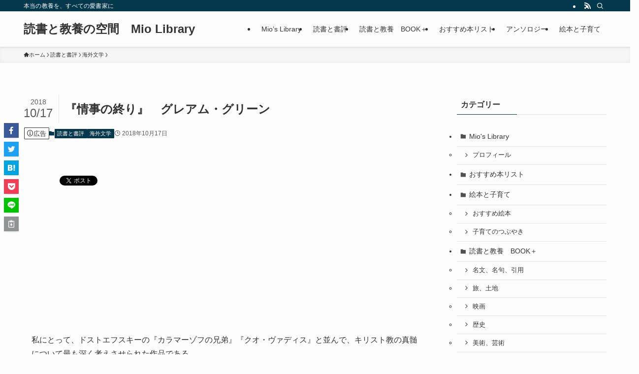

--- FILE ---
content_type: text/html; charset=UTF-8
request_url: https://booknavigator.jp/archives/131
body_size: 27118
content:
<!DOCTYPE html><html lang="ja" data-loaded="false" data-scrolled="false" data-spmenu="closed"><head><meta charset="utf-8"><meta name="format-detection" content="telephone=no"><meta http-equiv="X-UA-Compatible" content="IE=edge"><meta name="viewport" content="width=device-width, viewport-fit=cover"><title>『情事の終り』　グレアム・グリーン | 読書と教養の空間　Mio Library</title><meta name='robots' content='max-image-preview:large' /><style>img:is([sizes="auto" i], [sizes^="auto," i]) { contain-intrinsic-size: 3000px 1500px }</style><link rel='dns-prefetch' href='//secure.gravatar.com' /><link rel='dns-prefetch' href='//stats.wp.com' /><link rel='dns-prefetch' href='//v0.wordpress.com' /><link rel='dns-prefetch' href='//widgets.wp.com' /><link rel='dns-prefetch' href='//s0.wp.com' /><link rel='dns-prefetch' href='//0.gravatar.com' /><link rel='dns-prefetch' href='//1.gravatar.com' /><link rel='dns-prefetch' href='//2.gravatar.com' /><link rel='preconnect' href='//i0.wp.com' /><link rel="alternate" type="application/rss+xml" title="読書と教養の空間　Mio Library &raquo; フィード" href="https://booknavigator.jp/feed" /><link rel="alternate" type="application/rss+xml" title="読書と教養の空間　Mio Library &raquo; コメントフィード" href="https://booknavigator.jp/comments/feed" /> <script type="text/javascript" id="wpp-js" src="https://booknavigator.jp/wp-content/plugins/wordpress-popular-posts/assets/js/wpp.min.js?ver=7.3.6" data-sampling="0" data-sampling-rate="100" data-api-url="https://booknavigator.jp/wp-json/wordpress-popular-posts" data-post-id="131" data-token="250c295117" data-lang="0" data-debug="0"></script> <link rel="alternate" type="application/rss+xml" title="読書と教養の空間　Mio Library &raquo; 『情事の終り』　グレアム・グリーン のコメントのフィード" href="https://booknavigator.jp/archives/131/feed" /><meta name="description" content="私にとって、ドストエフスキーの『カラマーゾフの兄弟』『クオ・ヴァディス』と並んで、キリスト教の真髄について最も深く考えさせられた作品である。主人公の中年の作家モーリスと高級官吏の妻サラァは、不倫の関係にありながら、激しい恋＝情事を重ねている。主人公がサラァの不実を疑い始めるところから物語は始まる。推理小説風に、サラァの足跡を追いながら、主人公がやがて見出すサラァの秘密・・・それは、「情事の終り」から「愛」、それも究極の神への愛、唯一無二の愛を選ぼうとす" /><link rel='stylesheet' id='jetpack_related-posts-css' href='https://booknavigator.jp/wp-content/cache/autoptimize/autoptimize_single_1aad49255938b135ec4f8b3ce93990bf.php?ver=20240116' type='text/css' media='all' /><link rel='stylesheet' id='vkExUnit_common_style-css' href='https://booknavigator.jp/wp-content/cache/autoptimize/autoptimize_single_ea06bcb9caaffec68e5e5f8d33d36f3a.php?ver=9.113.0.1' type='text/css' media='all' /><style id='vkExUnit_common_style-inline-css' type='text/css'>:root {--ver_page_top_button_url:url(https://booknavigator.jp/wp-content/plugins/vk-all-in-one-expansion-unit/assets/images/to-top-btn-icon.svg);}@font-face {font-weight: normal;font-style: normal;font-family: "vk_sns";src: url("https://booknavigator.jp/wp-content/plugins/vk-all-in-one-expansion-unit/inc/sns/icons/fonts/vk_sns.eot?-bq20cj");src: url("https://booknavigator.jp/wp-content/plugins/vk-all-in-one-expansion-unit/inc/sns/icons/fonts/vk_sns.eot?#iefix-bq20cj") format("embedded-opentype"),url("https://booknavigator.jp/wp-content/plugins/vk-all-in-one-expansion-unit/inc/sns/icons/fonts/vk_sns.woff?-bq20cj") format("woff"),url("https://booknavigator.jp/wp-content/plugins/vk-all-in-one-expansion-unit/inc/sns/icons/fonts/vk_sns.ttf?-bq20cj") format("truetype"),url("https://booknavigator.jp/wp-content/plugins/vk-all-in-one-expansion-unit/inc/sns/icons/fonts/vk_sns.svg?-bq20cj#vk_sns") format("svg");}
.veu_promotion-alert__content--text {border: 1px solid rgba(0,0,0,0.125);padding: 0.5em 1em;border-radius: var(--vk-size-radius);margin-bottom: var(--vk-margin-block-bottom);font-size: 0.875rem;}/* Alert Content部分に段落タグを入れた場合に最後の段落の余白を0にする */.veu_promotion-alert__content--text p:last-of-type{margin-bottom:0;margin-top: 0;}</style><link rel='stylesheet' id='wp-block-library-css' href='https://booknavigator.jp/wp-includes/css/dist/block-library/style.min.css?ver=6.8.3' type='text/css' media='all' /><link rel='stylesheet' id='swell-icons-css' href='https://booknavigator.jp/wp-content/cache/autoptimize/autoptimize_single_caf68bdd3e193f6ee7f68eb2af11f779.php?ver=2.7.9' type='text/css' media='all' /><link rel='stylesheet' id='main_style-css' href='https://booknavigator.jp/wp-content/cache/autoptimize/autoptimize_single_fa7ade9f0e151fb376f376ee8c4e844a.php?ver=2.7.9' type='text/css' media='all' /><link rel='stylesheet' id='swell_blocks-css' href='https://booknavigator.jp/wp-content/cache/autoptimize/autoptimize_single_8b83107a93d7b87193504ef0bfd32a9c.php?ver=2.7.9' type='text/css' media='all' /><style id='swell_custom-inline-css' type='text/css'>:root{--swl-fz--content:4vw;--swl-font_family:"游ゴシック体", "Yu Gothic", YuGothic, "Hiragino Kaku Gothic ProN", "Hiragino Sans", Meiryo, sans-serif;--swl-font_weight:500;--color_main:#04384c;--color_text:#333;--color_link:#1176d4;--color_htag:#04384c;--color_bg:#fdfdfd;--color_gradient1:#d8ffff;--color_gradient2:#87e7ff;--color_main_thin:rgba(5, 70, 95, 0.05 );--color_main_dark:rgba(3, 42, 57, 1 );--color_list_check:#04384c;--color_list_num:#04384c;--color_list_good:#86dd7b;--color_list_triangle:#f4e03a;--color_list_bad:#f36060;--color_faq_q:#d55656;--color_faq_a:#6599b7;--color_icon_good:#3cd250;--color_icon_good_bg:#ecffe9;--color_icon_bad:#4b73eb;--color_icon_bad_bg:#eafaff;--color_icon_info:#f578b4;--color_icon_info_bg:#fff0fa;--color_icon_announce:#ffa537;--color_icon_announce_bg:#fff5f0;--color_icon_pen:#7a7a7a;--color_icon_pen_bg:#f7f7f7;--color_icon_book:#787364;--color_icon_book_bg:#f8f6ef;--color_icon_point:#ffa639;--color_icon_check:#86d67c;--color_icon_batsu:#f36060;--color_icon_hatena:#5295cc;--color_icon_caution:#f7da38;--color_icon_memo:#84878a;--color_deep01:#e44141;--color_deep02:#3d79d5;--color_deep03:#63a84d;--color_deep04:#f09f4d;--color_pale01:#fff2f0;--color_pale02:#f3f8fd;--color_pale03:#f1f9ee;--color_pale04:#fdf9ee;--color_mark_blue:#b7e3ff;--color_mark_green:#bdf9c3;--color_mark_yellow:#fcf69f;--color_mark_orange:#ffddbc;--border01:solid 1px var(--color_main);--border02:double 4px var(--color_main);--border03:dashed 2px var(--color_border);--border04:solid 4px var(--color_gray);--card_posts_thumb_ratio:56.25%;--list_posts_thumb_ratio:61.805%;--big_posts_thumb_ratio:56.25%;--thumb_posts_thumb_ratio:61.805%;--blogcard_thumb_ratio:56.25%;--color_header_bg:#fdfdfd;--color_header_text:#333;--color_footer_bg:#fdfdfd;--color_footer_text:#333;--container_size:1200px;--article_size:900px;--logo_size_sp:48px;--logo_size_pc:40px;--logo_size_pcfix:32px;}.swl-cell-bg[data-icon="doubleCircle"]{--cell-icon-color:#ffc977}.swl-cell-bg[data-icon="circle"]{--cell-icon-color:#94e29c}.swl-cell-bg[data-icon="triangle"]{--cell-icon-color:#eeda2f}.swl-cell-bg[data-icon="close"]{--cell-icon-color:#ec9191}.swl-cell-bg[data-icon="hatena"]{--cell-icon-color:#93c9da}.swl-cell-bg[data-icon="check"]{--cell-icon-color:#94e29c}.swl-cell-bg[data-icon="line"]{--cell-icon-color:#9b9b9b}.cap_box[data-colset="col1"]{--capbox-color:#f59b5f;--capbox-color--bg:#fff8eb}.cap_box[data-colset="col2"]{--capbox-color:#5fb9f5;--capbox-color--bg:#edf5ff}.cap_box[data-colset="col3"]{--capbox-color:#2fcd90;--capbox-color--bg:#eafaf2}.red_{--the-btn-color:#f74a4a;--the-btn-color2:#ffbc49;--the-solid-shadow: rgba(185, 56, 56, 1 )}.blue_{--the-btn-color:#338df4;--the-btn-color2:#35eaff;--the-solid-shadow: rgba(38, 106, 183, 1 )}.green_{--the-btn-color:#62d847;--the-btn-color2:#7bf7bd;--the-solid-shadow: rgba(74, 162, 53, 1 )}.is-style-btn_normal{--the-btn-radius:80px}.is-style-btn_solid{--the-btn-radius:80px}.is-style-btn_shiny{--the-btn-radius:80px}.is-style-btn_line{--the-btn-radius:80px}.post_content blockquote{padding:1.5em 2em 1.5em 3em}.post_content blockquote::before{content:"";display:block;width:5px;height:calc(100% - 3em);top:1.5em;left:1.5em;border-left:solid 1px rgba(180,180,180,.75);border-right:solid 1px rgba(180,180,180,.75);}.mark_blue{background:-webkit-linear-gradient(transparent 64%,var(--color_mark_blue) 0%);background:linear-gradient(transparent 64%,var(--color_mark_blue) 0%)}.mark_green{background:-webkit-linear-gradient(transparent 64%,var(--color_mark_green) 0%);background:linear-gradient(transparent 64%,var(--color_mark_green) 0%)}.mark_yellow{background:-webkit-linear-gradient(transparent 64%,var(--color_mark_yellow) 0%);background:linear-gradient(transparent 64%,var(--color_mark_yellow) 0%)}.mark_orange{background:-webkit-linear-gradient(transparent 64%,var(--color_mark_orange) 0%);background:linear-gradient(transparent 64%,var(--color_mark_orange) 0%)}[class*="is-style-icon_"]{color:#333;border-width:0}[class*="is-style-big_icon_"]{border-width:2px;border-style:solid}[data-col="gray"] .c-balloon__text{background:#f7f7f7;border-color:#ccc}[data-col="gray"] .c-balloon__before{border-right-color:#f7f7f7}[data-col="green"] .c-balloon__text{background:#d1f8c2;border-color:#9ddd93}[data-col="green"] .c-balloon__before{border-right-color:#d1f8c2}[data-col="blue"] .c-balloon__text{background:#e2f6ff;border-color:#93d2f0}[data-col="blue"] .c-balloon__before{border-right-color:#e2f6ff}[data-col="red"] .c-balloon__text{background:#ffebeb;border-color:#f48789}[data-col="red"] .c-balloon__before{border-right-color:#ffebeb}[data-col="yellow"] .c-balloon__text{background:#f9f7d2;border-color:#fbe593}[data-col="yellow"] .c-balloon__before{border-right-color:#f9f7d2}.-type-list2 .p-postList__body::after,.-type-big .p-postList__body::after{content: "READ MORE »";}.c-postThumb__cat{background-color:#04384c;color:#fff;background-image: repeating-linear-gradient(-45deg,rgba(255,255,255,.1),rgba(255,255,255,.1) 6px,transparent 6px,transparent 12px)}.post_content h2:where(:not([class^="swell-block-"]):not(.faq_q):not(.p-postList__title)){background:var(--color_htag);padding:.75em 1em;color:#fff}.post_content h2:where(:not([class^="swell-block-"]):not(.faq_q):not(.p-postList__title))::before{position:absolute;display:block;pointer-events:none;content:"";top:-4px;left:0;width:100%;height:calc(100% + 4px);box-sizing:content-box;border-top:solid 2px var(--color_htag);border-bottom:solid 2px var(--color_htag)}.post_content h3:where(:not([class^="swell-block-"]):not(.faq_q):not(.p-postList__title)){padding:0 .5em .5em}.post_content h3:where(:not([class^="swell-block-"]):not(.faq_q):not(.p-postList__title))::before{content:"";width:100%;height:2px;background: repeating-linear-gradient(90deg, var(--color_htag) 0%, var(--color_htag) 29.3%, rgba(150,150,150,.2) 29.3%, rgba(150,150,150,.2) 100%)}.post_content h4:where(:not([class^="swell-block-"]):not(.faq_q):not(.p-postList__title)){padding:0 0 0 16px;border-left:solid 2px var(--color_htag)}.l-header{box-shadow: 0 1px 4px rgba(0,0,0,.12)}.l-header__bar{color:#fff;background:var(--color_main)}.l-header__menuBtn{order:1}.l-header__customBtn{order:3}.c-gnav a::after{background:var(--color_main);width:100%;height:2px;transform:scaleX(0)}.p-spHeadMenu .menu-item.-current{border-bottom-color:var(--color_main)}.c-gnav > li:hover > a::after,.c-gnav > .-current > a::after{transform: scaleX(1)}.c-gnav .sub-menu{color:#333;background:#fff}.l-fixHeader::before{opacity:1}#pagetop{border-radius:50%}.c-widget__title.-spmenu{padding:.5em .75em;border-radius:var(--swl-radius--2, 0px);background:var(--color_main);color:#fff;}.c-widget__title.-footer{padding:.5em}.c-widget__title.-footer::before{content:"";bottom:0;left:0;width:40%;z-index:1;background:var(--color_main)}.c-widget__title.-footer::after{content:"";bottom:0;left:0;width:100%;background:var(--color_border)}.c-secTitle{border-left:solid 2px var(--color_main);padding:0em .75em}.p-spMenu{color:#333}.p-spMenu__inner::before{background:#fdfdfd;opacity:1}.p-spMenu__overlay{background:#000;opacity:0.6}[class*="page-numbers"]{color:#fff;background-color:#dedede}a{text-decoration: none}.l-topTitleArea.c-filterLayer::before{background-color:#000;opacity:0.2;content:""}@media screen and (min-width: 960px){:root{}}@media screen and (max-width: 959px){:root{}.l-header__logo{order:2;text-align:center}}@media screen and (min-width: 600px){:root{--swl-fz--content:16px;}}@media screen and (max-width: 599px){:root{}}@media (min-width: 1108px) {.alignwide{left:-100px;width:calc(100% + 200px);}}@media (max-width: 1108px) {.-sidebar-off .swell-block-fullWide__inner.l-container .alignwide{left:0px;width:100%;}}.l-fixHeader .l-fixHeader__gnav{order:0}[data-scrolled=true] .l-fixHeader[data-ready]{opacity:1;-webkit-transform:translateY(0)!important;transform:translateY(0)!important;visibility:visible}.-body-solid .l-fixHeader{box-shadow:0 2px 4px var(--swl-color_shadow)}.l-fixHeader__inner{align-items:stretch;color:var(--color_header_text);display:flex;padding-bottom:0;padding-top:0;position:relative;z-index:1}.l-fixHeader__logo{align-items:center;display:flex;line-height:1;margin-right:24px;order:0;padding:16px 0}.is-style-btn_normal a,.is-style-btn_shiny a{box-shadow:var(--swl-btn_shadow)}.c-shareBtns__btn,.is-style-balloon>.c-tabList .c-tabList__button,.p-snsCta,[class*=page-numbers]{box-shadow:var(--swl-box_shadow)}.p-articleThumb__img,.p-articleThumb__youtube{box-shadow:var(--swl-img_shadow)}.p-pickupBanners__item .c-bannerLink,.p-postList__thumb{box-shadow:0 2px 8px rgba(0,0,0,.1),0 4px 4px -4px rgba(0,0,0,.1)}.p-postList.-w-ranking li:before{background-image:repeating-linear-gradient(-45deg,hsla(0,0%,100%,.1),hsla(0,0%,100%,.1) 6px,transparent 0,transparent 12px);box-shadow:1px 1px 4px rgba(0,0,0,.2)}.l-header__bar{position:relative;width:100%}.l-header__bar .c-catchphrase{color:inherit;font-size:12px;letter-spacing:var(--swl-letter_spacing,.2px);line-height:14px;margin-right:auto;overflow:hidden;padding:4px 0;white-space:nowrap;width:50%}.l-header__bar .c-iconList .c-iconList__link{margin:0;padding:4px 6px}.l-header__barInner{align-items:center;display:flex;justify-content:flex-end}@media (min-width:960px){.-series .l-header__inner{align-items:stretch;display:flex}.-series .l-header__logo{align-items:center;display:flex;flex-wrap:wrap;margin-right:24px;padding:16px 0}.-series .l-header__logo .c-catchphrase{font-size:13px;padding:4px 0}.-series .c-headLogo{margin-right:16px}.-series-right .l-header__inner{justify-content:space-between}.-series-right .c-gnavWrap{margin-left:auto}.-series-right .w-header{margin-left:12px}.-series-left .w-header{margin-left:auto}}@media (min-width:960px) and (min-width:600px){.-series .c-headLogo{max-width:400px}}.c-gnav .sub-menu a:before,.c-listMenu a:before{-webkit-font-smoothing:antialiased;-moz-osx-font-smoothing:grayscale;font-family:icomoon!important;font-style:normal;font-variant:normal;font-weight:400;line-height:1;text-transform:none}.c-submenuToggleBtn{display:none}.c-listMenu a{padding:.75em 1em .75em 1.5em;transition:padding .25s}.c-listMenu a:hover{padding-left:1.75em;padding-right:.75em}.c-gnav .sub-menu a:before,.c-listMenu a:before{color:inherit;content:"\e921";display:inline-block;left:2px;position:absolute;top:50%;-webkit-transform:translateY(-50%);transform:translateY(-50%);vertical-align:middle}.widget_categories>ul>.cat-item>a,.wp-block-categories-list>li>a{padding-left:1.75em}.c-listMenu .children,.c-listMenu .sub-menu{margin:0}.c-listMenu .children a,.c-listMenu .sub-menu a{font-size:.9em;padding-left:2.5em}.c-listMenu .children a:before,.c-listMenu .sub-menu a:before{left:1em}.c-listMenu .children a:hover,.c-listMenu .sub-menu a:hover{padding-left:2.75em}.c-listMenu .children ul a,.c-listMenu .sub-menu ul a{padding-left:3.25em}.c-listMenu .children ul a:before,.c-listMenu .sub-menu ul a:before{left:1.75em}.c-listMenu .children ul a:hover,.c-listMenu .sub-menu ul a:hover{padding-left:3.5em}.c-gnav li:hover>.sub-menu{opacity:1;visibility:visible}.c-gnav .sub-menu:before{background:inherit;content:"";height:100%;left:0;position:absolute;top:0;width:100%;z-index:0}.c-gnav .sub-menu .sub-menu{left:100%;top:0;z-index:-1}.c-gnav .sub-menu a{padding-left:2em}.c-gnav .sub-menu a:before{left:.5em}.c-gnav .sub-menu a:hover .ttl{left:4px}:root{--color_content_bg:var(--color_bg);}.c-widget__title.-side{padding:.5em}.c-widget__title.-side::before{content:"";bottom:0;left:0;width:40%;z-index:1;background:var(--color_main)}.c-widget__title.-side::after{content:"";bottom:0;left:0;width:100%;background:var(--color_border)}.c-shareBtns__item:not(:last-child){margin-right:4px}.c-shareBtns__btn{padding:8px 0}@media screen and (min-width: 960px){:root{}}@media screen and (max-width: 959px){:root{}}@media screen and (min-width: 600px){:root{}}@media screen and (max-width: 599px){:root{}}.swell-block-fullWide__inner.l-container{--swl-fw_inner_pad:var(--swl-pad_container,0px)}@media (min-width:960px){.-sidebar-on .l-content .alignfull,.-sidebar-on .l-content .alignwide{left:-16px;width:calc(100% + 32px)}.swell-block-fullWide__inner.l-article{--swl-fw_inner_pad:var(--swl-pad_post_content,0px)}.-sidebar-on .swell-block-fullWide__inner .alignwide{left:0;width:100%}.-sidebar-on .swell-block-fullWide__inner .alignfull{left:calc(0px - var(--swl-fw_inner_pad, 0))!important;margin-left:0!important;margin-right:0!important;width:calc(100% + var(--swl-fw_inner_pad, 0)*2)!important}}.p-relatedPosts .p-postList__item{margin-bottom:1.5em}.p-relatedPosts .p-postList__times,.p-relatedPosts .p-postList__times>:last-child{margin-right:0}@media (min-width:600px){.p-relatedPosts .p-postList__item{width:33.33333%}}@media screen and (min-width:600px) and (max-width:1239px){.p-relatedPosts .p-postList__item:nth-child(7),.p-relatedPosts .p-postList__item:nth-child(8){display:none}}@media screen and (min-width:1240px){.p-relatedPosts .p-postList__item{width:25%}}.-index-off .p-toc,.swell-toc-placeholder:empty{display:none}.p-toc.-modal{height:100%;margin:0;overflow-y:auto;padding:0}#main_content .p-toc{border-radius:var(--swl-radius--2,0);margin:4em auto;max-width:800px}#sidebar .p-toc{margin-top:-.5em}.p-toc .__pn:before{content:none!important;counter-increment:none}.p-toc .__prev{margin:0 0 1em}.p-toc .__next{margin:1em 0 0}.p-toc.is-omitted:not([data-omit=ct]) [data-level="2"] .p-toc__childList{display:none}.p-toc.is-omitted:not([data-omit=nest]){position:relative}.p-toc.is-omitted:not([data-omit=nest]):before{background:linear-gradient(hsla(0,0%,100%,0),var(--color_bg));bottom:5em;content:"";height:4em;left:0;opacity:.75;pointer-events:none;position:absolute;width:100%;z-index:1}.p-toc.is-omitted:not([data-omit=nest]):after{background:var(--color_bg);bottom:0;content:"";height:5em;left:0;opacity:.75;position:absolute;width:100%;z-index:1}.p-toc.is-omitted:not([data-omit=nest]) .__next,.p-toc.is-omitted:not([data-omit=nest]) [data-omit="1"]{display:none}.p-toc .p-toc__expandBtn{background-color:#f7f7f7;border:rgba(0,0,0,.2);border-radius:5em;box-shadow:0 0 0 1px #bbb;color:#333;display:block;font-size:14px;line-height:1.5;margin:.75em auto 0;min-width:6em;padding:.5em 1em;position:relative;transition:box-shadow .25s;z-index:2}.p-toc[data-omit=nest] .p-toc__expandBtn{display:inline-block;font-size:13px;margin:0 0 0 1.25em;padding:.5em .75em}.p-toc:not([data-omit=nest]) .p-toc__expandBtn:after,.p-toc:not([data-omit=nest]) .p-toc__expandBtn:before{border-top-color:inherit;border-top-style:dotted;border-top-width:3px;content:"";display:block;height:1px;position:absolute;top:calc(50% - 1px);transition:border-color .25s;width:100%;width:22px}.p-toc:not([data-omit=nest]) .p-toc__expandBtn:before{right:calc(100% + 1em)}.p-toc:not([data-omit=nest]) .p-toc__expandBtn:after{left:calc(100% + 1em)}.p-toc.is-expanded .p-toc__expandBtn{border-color:transparent}.p-toc__ttl{display:block;font-size:1.2em;line-height:1;position:relative;text-align:center}.p-toc__ttl:before{content:"\e918";display:inline-block;font-family:icomoon;margin-right:.5em;padding-bottom:2px;vertical-align:middle}#index_modal .p-toc__ttl{margin-bottom:.5em}.p-toc__list li{line-height:1.6}.p-toc__list>li+li{margin-top:.5em}.p-toc__list .p-toc__childList{padding-left:.5em}.p-toc__list [data-level="3"]{font-size:.9em}.p-toc__list .mininote{display:none}.post_content .p-toc__list{padding-left:0}#sidebar .p-toc__list{margin-bottom:0}#sidebar .p-toc__list .p-toc__childList{padding-left:0}.p-toc__link{color:inherit;font-size:inherit;text-decoration:none}.p-toc__link:hover{opacity:.8}.p-toc.-double{background:var(--color_gray);background:linear-gradient(-45deg,transparent 25%,var(--color_gray) 25%,var(--color_gray) 50%,transparent 50%,transparent 75%,var(--color_gray) 75%,var(--color_gray));background-clip:padding-box;background-size:4px 4px;border-bottom:4px double var(--color_border);border-top:4px double var(--color_border);padding:1.5em 1em 1em}.p-toc.-double .p-toc__ttl{margin-bottom:.75em}@media (min-width:960px){#main_content .p-toc{width:92%}}@media (hover:hover){.p-toc .p-toc__expandBtn:hover{border-color:transparent;box-shadow:0 0 0 2px currentcolor}}@media (min-width:600px){.p-toc.-double{padding:2em}}.p-pnLinks{align-items:stretch;display:flex;justify-content:space-between;margin:2em 0}.p-pnLinks__item{font-size:3vw;position:relative;width:49%}.p-pnLinks__item:before{content:"";display:block;height:.5em;pointer-events:none;position:absolute;top:50%;width:.5em;z-index:1}.p-pnLinks__item.-prev:before{border-bottom:1px solid;border-left:1px solid;left:.35em;-webkit-transform:rotate(45deg) translateY(-50%);transform:rotate(45deg) translateY(-50%)}.p-pnLinks__item.-prev .p-pnLinks__thumb{margin-right:8px}.p-pnLinks__item.-next .p-pnLinks__link{justify-content:flex-end}.p-pnLinks__item.-next:before{border-bottom:1px solid;border-right:1px solid;right:.35em;-webkit-transform:rotate(-45deg) translateY(-50%);transform:rotate(-45deg) translateY(-50%)}.p-pnLinks__item.-next .p-pnLinks__thumb{margin-left:8px;order:2}.p-pnLinks__item.-next:first-child{margin-left:auto}.p-pnLinks__link{align-items:center;border-radius:var(--swl-radius--2,0);color:inherit;display:flex;height:100%;line-height:1.4;min-height:4em;padding:.6em 1em .5em;position:relative;text-decoration:none;transition:box-shadow .25s;width:100%}.p-pnLinks__thumb{border-radius:var(--swl-radius--4,0);height:32px;-o-object-fit:cover;object-fit:cover;width:48px}.p-pnLinks .-prev .p-pnLinks__link{border-left:1.25em solid var(--color_main)}.p-pnLinks .-prev:before{color:#fff}.p-pnLinks .-next .p-pnLinks__link{border-right:1.25em solid var(--color_main)}.p-pnLinks .-next:before{color:#fff}@media not all and (min-width:960px){.p-pnLinks.-thumb-on{display:block}.p-pnLinks.-thumb-on .p-pnLinks__item{width:100%}}@media (min-width:600px){.p-pnLinks__item{font-size:13px}.p-pnLinks__thumb{height:48px;width:72px}.p-pnLinks__title{transition:-webkit-transform .25s;transition:transform .25s;transition:transform .25s,-webkit-transform .25s}.-prev>.p-pnLinks__link:hover .p-pnLinks__title{-webkit-transform:translateX(4px);transform:translateX(4px)}.-next>.p-pnLinks__link:hover .p-pnLinks__title{-webkit-transform:translateX(-4px);transform:translateX(-4px)}.p-pnLinks .-prev .p-pnLinks__link:hover{box-shadow:1px 1px 2px var(--swl-color_shadow)}.p-pnLinks .-next .p-pnLinks__link:hover{box-shadow:-1px 1px 2px var(--swl-color_shadow)}}</style><link rel='stylesheet' id='swell-parts/footer-css' href='https://booknavigator.jp/wp-content/cache/autoptimize/autoptimize_single_e08e7f33a31d1bea720b17796bee97c1.php?ver=2.7.9' type='text/css' media='all' /><link rel='stylesheet' id='swell-page/single-css' href='https://booknavigator.jp/wp-content/cache/autoptimize/autoptimize_single_40a6e58e6db0c6114c1b64ab2b8fa26c.php?ver=2.7.9' type='text/css' media='all' /><link rel='stylesheet' id='swell-parts/comments-css' href='https://booknavigator.jp/wp-content/cache/autoptimize/autoptimize_single_cc6a2bba529884d3db1921288f5a21e8.php?ver=2.7.9' type='text/css' media='all' /><style id='classic-theme-styles-inline-css' type='text/css'>/*! This file is auto-generated */
.wp-block-button__link{color:#fff;background-color:#32373c;border-radius:9999px;box-shadow:none;text-decoration:none;padding:calc(.667em + 2px) calc(1.333em + 2px);font-size:1.125em}.wp-block-file__button{background:#32373c;color:#fff;text-decoration:none}</style><link rel='stylesheet' id='mediaelement-css' href='https://booknavigator.jp/wp-includes/js/mediaelement/mediaelementplayer-legacy.min.css?ver=4.2.17' type='text/css' media='all' /><link rel='stylesheet' id='wp-mediaelement-css' href='https://booknavigator.jp/wp-includes/js/mediaelement/wp-mediaelement.min.css?ver=6.8.3' type='text/css' media='all' /><style id='jetpack-sharing-buttons-style-inline-css' type='text/css'>.jetpack-sharing-buttons__services-list{display:flex;flex-direction:row;flex-wrap:wrap;gap:0;list-style-type:none;margin:5px;padding:0}.jetpack-sharing-buttons__services-list.has-small-icon-size{font-size:12px}.jetpack-sharing-buttons__services-list.has-normal-icon-size{font-size:16px}.jetpack-sharing-buttons__services-list.has-large-icon-size{font-size:24px}.jetpack-sharing-buttons__services-list.has-huge-icon-size{font-size:36px}@media print{.jetpack-sharing-buttons__services-list{display:none!important}}.editor-styles-wrapper .wp-block-jetpack-sharing-buttons{gap:0;padding-inline-start:0}ul.jetpack-sharing-buttons__services-list.has-background{padding:1.25em 2.375em}</style><style id='global-styles-inline-css' type='text/css'>:root{--wp--preset--aspect-ratio--square: 1;--wp--preset--aspect-ratio--4-3: 4/3;--wp--preset--aspect-ratio--3-4: 3/4;--wp--preset--aspect-ratio--3-2: 3/2;--wp--preset--aspect-ratio--2-3: 2/3;--wp--preset--aspect-ratio--16-9: 16/9;--wp--preset--aspect-ratio--9-16: 9/16;--wp--preset--color--black: #000;--wp--preset--color--cyan-bluish-gray: #abb8c3;--wp--preset--color--white: #fff;--wp--preset--color--pale-pink: #f78da7;--wp--preset--color--vivid-red: #cf2e2e;--wp--preset--color--luminous-vivid-orange: #ff6900;--wp--preset--color--luminous-vivid-amber: #fcb900;--wp--preset--color--light-green-cyan: #7bdcb5;--wp--preset--color--vivid-green-cyan: #00d084;--wp--preset--color--pale-cyan-blue: #8ed1fc;--wp--preset--color--vivid-cyan-blue: #0693e3;--wp--preset--color--vivid-purple: #9b51e0;--wp--preset--color--swl-main: var(--color_main);--wp--preset--color--swl-main-thin: var(--color_main_thin);--wp--preset--color--swl-gray: var(--color_gray);--wp--preset--color--swl-deep-01: var(--color_deep01);--wp--preset--color--swl-deep-02: var(--color_deep02);--wp--preset--color--swl-deep-03: var(--color_deep03);--wp--preset--color--swl-deep-04: var(--color_deep04);--wp--preset--color--swl-pale-01: var(--color_pale01);--wp--preset--color--swl-pale-02: var(--color_pale02);--wp--preset--color--swl-pale-03: var(--color_pale03);--wp--preset--color--swl-pale-04: var(--color_pale04);--wp--preset--gradient--vivid-cyan-blue-to-vivid-purple: linear-gradient(135deg,rgba(6,147,227,1) 0%,rgb(155,81,224) 100%);--wp--preset--gradient--light-green-cyan-to-vivid-green-cyan: linear-gradient(135deg,rgb(122,220,180) 0%,rgb(0,208,130) 100%);--wp--preset--gradient--luminous-vivid-amber-to-luminous-vivid-orange: linear-gradient(135deg,rgba(252,185,0,1) 0%,rgba(255,105,0,1) 100%);--wp--preset--gradient--luminous-vivid-orange-to-vivid-red: linear-gradient(135deg,rgba(255,105,0,1) 0%,rgb(207,46,46) 100%);--wp--preset--gradient--very-light-gray-to-cyan-bluish-gray: linear-gradient(135deg,rgb(238,238,238) 0%,rgb(169,184,195) 100%);--wp--preset--gradient--cool-to-warm-spectrum: linear-gradient(135deg,rgb(74,234,220) 0%,rgb(151,120,209) 20%,rgb(207,42,186) 40%,rgb(238,44,130) 60%,rgb(251,105,98) 80%,rgb(254,248,76) 100%);--wp--preset--gradient--blush-light-purple: linear-gradient(135deg,rgb(255,206,236) 0%,rgb(152,150,240) 100%);--wp--preset--gradient--blush-bordeaux: linear-gradient(135deg,rgb(254,205,165) 0%,rgb(254,45,45) 50%,rgb(107,0,62) 100%);--wp--preset--gradient--luminous-dusk: linear-gradient(135deg,rgb(255,203,112) 0%,rgb(199,81,192) 50%,rgb(65,88,208) 100%);--wp--preset--gradient--pale-ocean: linear-gradient(135deg,rgb(255,245,203) 0%,rgb(182,227,212) 50%,rgb(51,167,181) 100%);--wp--preset--gradient--electric-grass: linear-gradient(135deg,rgb(202,248,128) 0%,rgb(113,206,126) 100%);--wp--preset--gradient--midnight: linear-gradient(135deg,rgb(2,3,129) 0%,rgb(40,116,252) 100%);--wp--preset--font-size--small: 0.9em;--wp--preset--font-size--medium: 1.1em;--wp--preset--font-size--large: 1.25em;--wp--preset--font-size--x-large: 42px;--wp--preset--font-size--xs: 0.75em;--wp--preset--font-size--huge: 1.6em;--wp--preset--spacing--20: 0.44rem;--wp--preset--spacing--30: 0.67rem;--wp--preset--spacing--40: 1rem;--wp--preset--spacing--50: 1.5rem;--wp--preset--spacing--60: 2.25rem;--wp--preset--spacing--70: 3.38rem;--wp--preset--spacing--80: 5.06rem;--wp--preset--shadow--natural: 6px 6px 9px rgba(0, 0, 0, 0.2);--wp--preset--shadow--deep: 12px 12px 50px rgba(0, 0, 0, 0.4);--wp--preset--shadow--sharp: 6px 6px 0px rgba(0, 0, 0, 0.2);--wp--preset--shadow--outlined: 6px 6px 0px -3px rgba(255, 255, 255, 1), 6px 6px rgba(0, 0, 0, 1);--wp--preset--shadow--crisp: 6px 6px 0px rgba(0, 0, 0, 1);}:where(.is-layout-flex){gap: 0.5em;}:where(.is-layout-grid){gap: 0.5em;}body .is-layout-flex{display: flex;}.is-layout-flex{flex-wrap: wrap;align-items: center;}.is-layout-flex > :is(*, div){margin: 0;}body .is-layout-grid{display: grid;}.is-layout-grid > :is(*, div){margin: 0;}:where(.wp-block-columns.is-layout-flex){gap: 2em;}:where(.wp-block-columns.is-layout-grid){gap: 2em;}:where(.wp-block-post-template.is-layout-flex){gap: 1.25em;}:where(.wp-block-post-template.is-layout-grid){gap: 1.25em;}.has-black-color{color: var(--wp--preset--color--black) !important;}.has-cyan-bluish-gray-color{color: var(--wp--preset--color--cyan-bluish-gray) !important;}.has-white-color{color: var(--wp--preset--color--white) !important;}.has-pale-pink-color{color: var(--wp--preset--color--pale-pink) !important;}.has-vivid-red-color{color: var(--wp--preset--color--vivid-red) !important;}.has-luminous-vivid-orange-color{color: var(--wp--preset--color--luminous-vivid-orange) !important;}.has-luminous-vivid-amber-color{color: var(--wp--preset--color--luminous-vivid-amber) !important;}.has-light-green-cyan-color{color: var(--wp--preset--color--light-green-cyan) !important;}.has-vivid-green-cyan-color{color: var(--wp--preset--color--vivid-green-cyan) !important;}.has-pale-cyan-blue-color{color: var(--wp--preset--color--pale-cyan-blue) !important;}.has-vivid-cyan-blue-color{color: var(--wp--preset--color--vivid-cyan-blue) !important;}.has-vivid-purple-color{color: var(--wp--preset--color--vivid-purple) !important;}.has-black-background-color{background-color: var(--wp--preset--color--black) !important;}.has-cyan-bluish-gray-background-color{background-color: var(--wp--preset--color--cyan-bluish-gray) !important;}.has-white-background-color{background-color: var(--wp--preset--color--white) !important;}.has-pale-pink-background-color{background-color: var(--wp--preset--color--pale-pink) !important;}.has-vivid-red-background-color{background-color: var(--wp--preset--color--vivid-red) !important;}.has-luminous-vivid-orange-background-color{background-color: var(--wp--preset--color--luminous-vivid-orange) !important;}.has-luminous-vivid-amber-background-color{background-color: var(--wp--preset--color--luminous-vivid-amber) !important;}.has-light-green-cyan-background-color{background-color: var(--wp--preset--color--light-green-cyan) !important;}.has-vivid-green-cyan-background-color{background-color: var(--wp--preset--color--vivid-green-cyan) !important;}.has-pale-cyan-blue-background-color{background-color: var(--wp--preset--color--pale-cyan-blue) !important;}.has-vivid-cyan-blue-background-color{background-color: var(--wp--preset--color--vivid-cyan-blue) !important;}.has-vivid-purple-background-color{background-color: var(--wp--preset--color--vivid-purple) !important;}.has-black-border-color{border-color: var(--wp--preset--color--black) !important;}.has-cyan-bluish-gray-border-color{border-color: var(--wp--preset--color--cyan-bluish-gray) !important;}.has-white-border-color{border-color: var(--wp--preset--color--white) !important;}.has-pale-pink-border-color{border-color: var(--wp--preset--color--pale-pink) !important;}.has-vivid-red-border-color{border-color: var(--wp--preset--color--vivid-red) !important;}.has-luminous-vivid-orange-border-color{border-color: var(--wp--preset--color--luminous-vivid-orange) !important;}.has-luminous-vivid-amber-border-color{border-color: var(--wp--preset--color--luminous-vivid-amber) !important;}.has-light-green-cyan-border-color{border-color: var(--wp--preset--color--light-green-cyan) !important;}.has-vivid-green-cyan-border-color{border-color: var(--wp--preset--color--vivid-green-cyan) !important;}.has-pale-cyan-blue-border-color{border-color: var(--wp--preset--color--pale-cyan-blue) !important;}.has-vivid-cyan-blue-border-color{border-color: var(--wp--preset--color--vivid-cyan-blue) !important;}.has-vivid-purple-border-color{border-color: var(--wp--preset--color--vivid-purple) !important;}.has-vivid-cyan-blue-to-vivid-purple-gradient-background{background: var(--wp--preset--gradient--vivid-cyan-blue-to-vivid-purple) !important;}.has-light-green-cyan-to-vivid-green-cyan-gradient-background{background: var(--wp--preset--gradient--light-green-cyan-to-vivid-green-cyan) !important;}.has-luminous-vivid-amber-to-luminous-vivid-orange-gradient-background{background: var(--wp--preset--gradient--luminous-vivid-amber-to-luminous-vivid-orange) !important;}.has-luminous-vivid-orange-to-vivid-red-gradient-background{background: var(--wp--preset--gradient--luminous-vivid-orange-to-vivid-red) !important;}.has-very-light-gray-to-cyan-bluish-gray-gradient-background{background: var(--wp--preset--gradient--very-light-gray-to-cyan-bluish-gray) !important;}.has-cool-to-warm-spectrum-gradient-background{background: var(--wp--preset--gradient--cool-to-warm-spectrum) !important;}.has-blush-light-purple-gradient-background{background: var(--wp--preset--gradient--blush-light-purple) !important;}.has-blush-bordeaux-gradient-background{background: var(--wp--preset--gradient--blush-bordeaux) !important;}.has-luminous-dusk-gradient-background{background: var(--wp--preset--gradient--luminous-dusk) !important;}.has-pale-ocean-gradient-background{background: var(--wp--preset--gradient--pale-ocean) !important;}.has-electric-grass-gradient-background{background: var(--wp--preset--gradient--electric-grass) !important;}.has-midnight-gradient-background{background: var(--wp--preset--gradient--midnight) !important;}.has-small-font-size{font-size: var(--wp--preset--font-size--small) !important;}.has-medium-font-size{font-size: var(--wp--preset--font-size--medium) !important;}.has-large-font-size{font-size: var(--wp--preset--font-size--large) !important;}.has-x-large-font-size{font-size: var(--wp--preset--font-size--x-large) !important;}
:where(.wp-block-post-template.is-layout-flex){gap: 1.25em;}:where(.wp-block-post-template.is-layout-grid){gap: 1.25em;}
:where(.wp-block-columns.is-layout-flex){gap: 2em;}:where(.wp-block-columns.is-layout-grid){gap: 2em;}
:root :where(.wp-block-pullquote){font-size: 1.5em;line-height: 1.6;}</style><link rel='stylesheet' id='wordpress-popular-posts-css-css' href='https://booknavigator.jp/wp-content/cache/autoptimize/autoptimize_single_bc659c66ff1402b607f62f19f57691fd.php?ver=7.3.6' type='text/css' media='all' /><link rel='stylesheet' id='jetpack_likes-css' href='https://booknavigator.jp/wp-content/cache/autoptimize/autoptimize_single_d402e4f0b2fe0983d7c184a5d78642da.php?ver=15.4' type='text/css' media='all' /><link rel='stylesheet' id='veu-cta-css' href='https://booknavigator.jp/wp-content/cache/autoptimize/autoptimize_single_a78f149676128521e4b5f36a9ac06f23.php?ver=9.113.0.1' type='text/css' media='all' /><link rel='stylesheet' id='sharedaddy-css' href='https://booknavigator.jp/wp-content/cache/autoptimize/autoptimize_single_082b32bdcdd061b3a1b9b543a6429820.php?ver=15.4' type='text/css' media='all' /><link rel='stylesheet' id='social-logos-css' href='https://booknavigator.jp/wp-content/plugins/jetpack/_inc/social-logos/social-logos.min.css?ver=15.4' type='text/css' media='all' /> <script defer id="jetpack_related-posts-js-extra" src="[data-uri]"></script> <script defer type="text/javascript" src="https://booknavigator.jp/wp-content/plugins/jetpack/_inc/build/related-posts/related-posts.min.js?ver=20240116" id="jetpack_related-posts-js"></script> <noscript><link href="https://booknavigator.jp/wp-content/themes/swell/build/css/noscript.css" rel="stylesheet"></noscript><link rel="https://api.w.org/" href="https://booknavigator.jp/wp-json/" /><link rel="alternate" title="JSON" type="application/json" href="https://booknavigator.jp/wp-json/wp/v2/posts/131" /><link rel="canonical" href="https://booknavigator.jp/archives/131" /><link rel='shortlink' href='https://wp.me/pa7Gq2-27' /><style>img#wpstats{display:none}</style><style id="wpp-loading-animation-styles">@-webkit-keyframes bgslide{from{background-position-x:0}to{background-position-x:-200%}}@keyframes bgslide{from{background-position-x:0}to{background-position-x:-200%}}.wpp-widget-block-placeholder,.wpp-shortcode-placeholder{margin:0 auto;width:60px;height:3px;background:#dd3737;background:linear-gradient(90deg,#dd3737 0%,#571313 10%,#dd3737 100%);background-size:200% auto;border-radius:3px;-webkit-animation:bgslide 1s infinite linear;animation:bgslide 1s infinite linear}</style><script defer src="[data-uri]"></script> <style type="text/css">.wp_social_bookmarking_light{
    border: 0 !important;
    padding: 10px 0 20px 0 !important;
    margin: 0 !important;
}
.wp_social_bookmarking_light div{
    float: left !important;
    border: 0 !important;
    padding: 0 !important;
    margin: 0 5px 0px 0 !important;
    min-height: 30px !important;
    line-height: 18px !important;
    text-indent: 0 !important;
}
.wp_social_bookmarking_light img{
    border: 0 !important;
    padding: 0;
    margin: 0;
    vertical-align: top !important;
}
.wp_social_bookmarking_light_clear{
    clear: both !important;
}
#fb-root{
    display: none;
}
.wsbl_facebook_like iframe{
    max-width: none !important;
}
.wsbl_pinterest a{
    border: 0px !important;
}</style><meta property="og:type" content="article" /><meta property="og:title" content="『情事の終り』　グレアム・グリーン" /><meta property="og:url" content="https://booknavigator.jp/archives/131" /><meta property="og:description" content="私にとって、ドストエフスキーの『カラマーゾフの兄弟』『クオ・ヴァディス』と並んで、キリスト教の真髄について最も&hellip;" /><meta property="article:published_time" content="2018-10-17T01:15:18+00:00" /><meta property="article:modified_time" content="2018-10-17T01:15:18+00:00" /><meta property="og:site_name" content="読書と教養の空間　Mio Library" /><meta property="og:image" content="https://s0.wp.com/i/blank.jpg" /><meta property="og:image:width" content="200" /><meta property="og:image:height" content="200" /><meta property="og:image:alt" content="" /><meta property="og:locale" content="ja_JP" /><meta name="twitter:site" content="@booknavi_sagan" /><meta name="twitter:text:title" content="『情事の終り』　グレアム・グリーン" /><meta name="twitter:card" content="summary" />  <script data-ad-client="ca-pub-5058464102487018" async src="https://pagead2.googlesyndication.com/pagead/js/adsbygoogle.js"></script><meta property="og:site_name" content="読書と教養の空間　Mio Library" /><meta property="og:url" content="https://booknavigator.jp/archives/131" /><meta property="og:title" content="『情事の終り』　グレアム・グリーン | 読書と教養の空間　Mio Library" /><meta property="og:description" content="私にとって、ドストエフスキーの『カラマーゾフの兄弟』『クオ・ヴァディス』と並んで、キリスト教の真髄について最も深く考えさせられた作品である。主人公の中年の作家モーリスと高級官吏の妻サラァは、不倫の関係にありながら、激しい恋＝情事を重ねている。主人公がサラァの不実を疑い始めるところから物語は始まる。推理小説風に、サラァの足跡を追いながら、主人公がやがて見出すサラァの秘密・・・それは、「情事の終り」から「愛」、それも究極の神への愛、唯一無二の愛を選ぼうとす" /><meta property="og:type" content="article" /><meta name="twitter:card" content="summary_large_image"><meta name="twitter:description" content="私にとって、ドストエフスキーの『カラマーゾフの兄弟』『クオ・ヴァディス』と並んで、キリスト教の真髄について最も深く考えさせられた作品である。主人公の中年の作家モーリスと高級官吏の妻サラァは、不倫の関係にありながら、激しい恋＝情事を重ねている。主人公がサラァの不実を疑い始めるところから物語は始まる。推理小説風に、サラァの足跡を追いながら、主人公がやがて見出すサラァの秘密・・・それは、「情事の終り」から「愛」、それも究極の神への愛、唯一無二の愛を選ぼうとす"><meta name="twitter:title" content="『情事の終り』　グレアム・グリーン | 読書と教養の空間　Mio Library"><meta name="twitter:url" content="https://booknavigator.jp/archives/131"><meta name="twitter:domain" content="booknavigator.jp"><link rel="stylesheet" href="https://booknavigator.jp/wp-content/cache/autoptimize/autoptimize_single_46f297b00bc8ce991d69871bcb77a2da.php" media="print" > <script type="application/ld+json">{"@context":"https://schema.org/","@type":"Article","headline":"『情事の終り』　グレアム・グリーン","image":"","datePublished":"2018-10-17T10:15:18+09:00","dateModified":"2018-10-17T10:15:18+09:00","author":{"@type":"","name":"Mio","url":"https://booknavigator.jp/","sameAs":""}}</script></head><body>
<div id="body_wrap" class="wp-singular post-template-default single single-post postid-131 single-format-standard wp-theme-swell -body-solid -sidebar-on -frame-off id_131 post-name-post-131 category-%e6%b5%b7%e5%a4%96%e6%96%87%e5%ad%a6 category-bookreview post-type-post" ><div id="sp_menu" class="p-spMenu -left"><div class="p-spMenu__inner"><div class="p-spMenu__closeBtn"> <button class="c-iconBtn -menuBtn c-plainBtn" data-onclick="toggleMenu" aria-label="メニューを閉じる"> <i class="c-iconBtn__icon icon-close-thin"></i> </button></div><div class="p-spMenu__body"><div class="c-widget__title -spmenu"> MENU</div><div class="p-spMenu__nav"><ul class="c-spnav c-listMenu"><li class="menu-item menu-item-type-taxonomy menu-item-object-category menu-item-has-children menu-item-657"><a href="https://booknavigator.jp/archives/category/mios-library">Mio&#8217;s Library</a><ul class="sub-menu"><li class="menu-item menu-item-type-taxonomy menu-item-object-category menu-item-659"><a href="https://booknavigator.jp/archives/category/mios-library/%e3%83%97%e3%83%ad%e3%83%95%e3%82%a3%e3%83%bc%e3%83%ab">プロフィール</a></li></ul></li><li class="menu-item menu-item-type-taxonomy menu-item-object-category current-post-ancestor current-menu-parent current-post-parent menu-item-has-children menu-item-207"><a href="https://booknavigator.jp/archives/category/bookreview">読書と書評</a><ul class="sub-menu"><li class="menu-item menu-item-type-taxonomy menu-item-object-category menu-item-208"><a href="https://booknavigator.jp/archives/category/bookreview/%e3%82%a8%e3%83%83%e3%82%bb%e3%82%a4">エッセイ</a></li><li class="menu-item menu-item-type-taxonomy menu-item-object-category menu-item-209"><a href="https://booknavigator.jp/archives/category/bookreview/%e6%97%a5%e6%9c%ac%e6%96%87%e5%ad%a6">日本文学</a></li><li class="menu-item menu-item-type-taxonomy menu-item-object-category current-post-ancestor current-menu-parent current-post-parent menu-item-211"><a href="https://booknavigator.jp/archives/category/bookreview/%e6%b5%b7%e5%a4%96%e6%96%87%e5%ad%a6">海外文学</a></li><li class="menu-item menu-item-type-taxonomy menu-item-object-category menu-item-210"><a href="https://booknavigator.jp/archives/category/bookreview/%e6%ad%b4%e5%8f%b2">歴史</a></li><li class="menu-item menu-item-type-taxonomy menu-item-object-category menu-item-212"><a href="https://booknavigator.jp/archives/category/bookreview/%e7%b5%8c%e6%b8%88%e3%83%bb%e7%a4%be%e4%bc%9a%e3%83%bb%e6%96%87%e5%8c%96">経済・社会・文化</a></li></ul></li><li class="menu-item menu-item-type-taxonomy menu-item-object-category menu-item-has-children menu-item-203"><a href="https://booknavigator.jp/archives/category/book%ef%bc%8b">読書と教養　BOOK＋</a><ul class="sub-menu"><li class="menu-item menu-item-type-taxonomy menu-item-object-category menu-item-1485"><a href="https://booknavigator.jp/archives/category/book%ef%bc%8b/%e6%97%85%e3%80%81%e5%9c%9f%e5%9c%b0">旅、土地</a></li><li class="menu-item menu-item-type-taxonomy menu-item-object-category menu-item-204"><a href="https://booknavigator.jp/archives/category/book%ef%bc%8b/%e6%98%a0%e7%94%bb">映画</a></li><li class="menu-item menu-item-type-taxonomy menu-item-object-category menu-item-205"><a href="https://booknavigator.jp/archives/category/book%ef%bc%8b/%e7%be%8e%e8%a1%93">美術、芸術</a></li><li class="menu-item menu-item-type-taxonomy menu-item-object-category menu-item-673"><a href="https://booknavigator.jp/archives/category/book%ef%bc%8b/%e5%90%8d%e6%96%87%e3%80%81%e5%90%8d%e5%8f%a5%e3%80%81%e5%bc%95%e7%94%a8">名文、名句、引用</a></li></ul></li><li class="menu-item menu-item-type-taxonomy menu-item-object-category menu-item-206"><a href="https://booknavigator.jp/archives/category/booknavigator">おすすめ本リスト</a></li><li class="menu-item menu-item-type-taxonomy menu-item-object-category menu-item-1864"><a href="https://booknavigator.jp/archives/category/%e6%9c%aa%e5%88%86%e9%a1%9e">アンソロジー</a></li><li class="menu-item menu-item-type-taxonomy menu-item-object-category menu-item-has-children menu-item-660"><a href="https://booknavigator.jp/archives/category/%e7%b5%b5%e6%9c%ac%e3%81%a8%e8%82%b2%e5%85%90">絵本と子育て</a><ul class="sub-menu"><li class="menu-item menu-item-type-taxonomy menu-item-object-category menu-item-661"><a href="https://booknavigator.jp/archives/category/%e7%b5%b5%e6%9c%ac%e3%81%a8%e8%82%b2%e5%85%90/%e3%81%8a%e3%81%99%e3%81%99%e3%82%81%e7%b5%b5%e6%9c%ac">おすすめ絵本</a></li><li class="menu-item menu-item-type-taxonomy menu-item-object-category menu-item-662"><a href="https://booknavigator.jp/archives/category/%e7%b5%b5%e6%9c%ac%e3%81%a8%e8%82%b2%e5%85%90/%e5%ad%90%e8%82%b2%e3%81%a6%e3%81%ae%e3%81%a4%e3%81%b6%e3%82%84%e3%81%8d">子育てのつぶやき</a></li></ul></li></ul></div></div></div><div class="p-spMenu__overlay c-overlay" data-onclick="toggleMenu"></div></div><header id="header" class="l-header -series -series-right" data-spfix="1"><div class="l-header__bar pc_"><div class="l-header__barInner l-container"><div class="c-catchphrase">本当の教養を、すべての愛書家に</div><ul class="c-iconList"><li class="c-iconList__item -rss"> <a href="https://booknavigator.jp/feed" target="_blank" rel="noopener" class="c-iconList__link u-fz-14 hov-flash" aria-label="rss"> <i class="c-iconList__icon icon-rss" role="presentation"></i> </a></li><li class="c-iconList__item -search"> <button class="c-iconList__link c-plainBtn u-fz-14 hov-flash" data-onclick="toggleSearch" aria-label="検索"> <i class="c-iconList__icon icon-search" role="presentation"></i> </button></li></ul></div></div><div class="l-header__inner l-container"><div class="l-header__logo"><div class="c-headLogo -txt"><a href="https://booknavigator.jp/" title="読書と教養の空間　Mio Library" class="c-headLogo__link" rel="home">読書と教養の空間　Mio Library</a></div></div><nav id="gnav" class="l-header__gnav c-gnavWrap"><ul class="c-gnav"><li class="menu-item menu-item-type-taxonomy menu-item-object-category menu-item-has-children menu-item-657"><a href="https://booknavigator.jp/archives/category/mios-library"><span class="ttl">Mio&#8217;s Library</span></a><ul class="sub-menu"><li class="menu-item menu-item-type-taxonomy menu-item-object-category menu-item-659"><a href="https://booknavigator.jp/archives/category/mios-library/%e3%83%97%e3%83%ad%e3%83%95%e3%82%a3%e3%83%bc%e3%83%ab"><span class="ttl">プロフィール</span></a></li></ul></li><li class="menu-item menu-item-type-taxonomy menu-item-object-category current-post-ancestor current-menu-parent current-post-parent menu-item-has-children menu-item-207"><a href="https://booknavigator.jp/archives/category/bookreview"><span class="ttl">読書と書評</span></a><ul class="sub-menu"><li class="menu-item menu-item-type-taxonomy menu-item-object-category menu-item-208"><a href="https://booknavigator.jp/archives/category/bookreview/%e3%82%a8%e3%83%83%e3%82%bb%e3%82%a4"><span class="ttl">エッセイ</span></a></li><li class="menu-item menu-item-type-taxonomy menu-item-object-category menu-item-209"><a href="https://booknavigator.jp/archives/category/bookreview/%e6%97%a5%e6%9c%ac%e6%96%87%e5%ad%a6"><span class="ttl">日本文学</span></a></li><li class="menu-item menu-item-type-taxonomy menu-item-object-category current-post-ancestor current-menu-parent current-post-parent menu-item-211"><a href="https://booknavigator.jp/archives/category/bookreview/%e6%b5%b7%e5%a4%96%e6%96%87%e5%ad%a6"><span class="ttl">海外文学</span></a></li><li class="menu-item menu-item-type-taxonomy menu-item-object-category menu-item-210"><a href="https://booknavigator.jp/archives/category/bookreview/%e6%ad%b4%e5%8f%b2"><span class="ttl">歴史</span></a></li><li class="menu-item menu-item-type-taxonomy menu-item-object-category menu-item-212"><a href="https://booknavigator.jp/archives/category/bookreview/%e7%b5%8c%e6%b8%88%e3%83%bb%e7%a4%be%e4%bc%9a%e3%83%bb%e6%96%87%e5%8c%96"><span class="ttl">経済・社会・文化</span></a></li></ul></li><li class="menu-item menu-item-type-taxonomy menu-item-object-category menu-item-has-children menu-item-203"><a href="https://booknavigator.jp/archives/category/book%ef%bc%8b"><span class="ttl">読書と教養　BOOK＋</span></a><ul class="sub-menu"><li class="menu-item menu-item-type-taxonomy menu-item-object-category menu-item-1485"><a href="https://booknavigator.jp/archives/category/book%ef%bc%8b/%e6%97%85%e3%80%81%e5%9c%9f%e5%9c%b0"><span class="ttl">旅、土地</span></a></li><li class="menu-item menu-item-type-taxonomy menu-item-object-category menu-item-204"><a href="https://booknavigator.jp/archives/category/book%ef%bc%8b/%e6%98%a0%e7%94%bb"><span class="ttl">映画</span></a></li><li class="menu-item menu-item-type-taxonomy menu-item-object-category menu-item-205"><a href="https://booknavigator.jp/archives/category/book%ef%bc%8b/%e7%be%8e%e8%a1%93"><span class="ttl">美術、芸術</span></a></li><li class="menu-item menu-item-type-taxonomy menu-item-object-category menu-item-673"><a href="https://booknavigator.jp/archives/category/book%ef%bc%8b/%e5%90%8d%e6%96%87%e3%80%81%e5%90%8d%e5%8f%a5%e3%80%81%e5%bc%95%e7%94%a8"><span class="ttl">名文、名句、引用</span></a></li></ul></li><li class="menu-item menu-item-type-taxonomy menu-item-object-category menu-item-206"><a href="https://booknavigator.jp/archives/category/booknavigator"><span class="ttl">おすすめ本リスト</span></a></li><li class="menu-item menu-item-type-taxonomy menu-item-object-category menu-item-1864"><a href="https://booknavigator.jp/archives/category/%e6%9c%aa%e5%88%86%e9%a1%9e"><span class="ttl">アンソロジー</span></a></li><li class="menu-item menu-item-type-taxonomy menu-item-object-category menu-item-has-children menu-item-660"><a href="https://booknavigator.jp/archives/category/%e7%b5%b5%e6%9c%ac%e3%81%a8%e8%82%b2%e5%85%90"><span class="ttl">絵本と子育て</span></a><ul class="sub-menu"><li class="menu-item menu-item-type-taxonomy menu-item-object-category menu-item-661"><a href="https://booknavigator.jp/archives/category/%e7%b5%b5%e6%9c%ac%e3%81%a8%e8%82%b2%e5%85%90/%e3%81%8a%e3%81%99%e3%81%99%e3%82%81%e7%b5%b5%e6%9c%ac"><span class="ttl">おすすめ絵本</span></a></li><li class="menu-item menu-item-type-taxonomy menu-item-object-category menu-item-662"><a href="https://booknavigator.jp/archives/category/%e7%b5%b5%e6%9c%ac%e3%81%a8%e8%82%b2%e5%85%90/%e5%ad%90%e8%82%b2%e3%81%a6%e3%81%ae%e3%81%a4%e3%81%b6%e3%82%84%e3%81%8d"><span class="ttl">子育てのつぶやき</span></a></li></ul></li></ul></nav><div class="l-header__customBtn sp_"> <button class="c-iconBtn c-plainBtn" data-onclick="toggleSearch" aria-label="検索ボタン"> <i class="c-iconBtn__icon icon-search"></i> </button></div><div class="l-header__menuBtn sp_"> <button class="c-iconBtn -menuBtn c-plainBtn" data-onclick="toggleMenu" aria-label="メニューボタン"> <i class="c-iconBtn__icon icon-menu-thin"></i> </button></div></div></header><div id="fix_header" class="l-fixHeader -series -series-right"><div class="l-fixHeader__inner l-container"><div class="l-fixHeader__logo"><div class="c-headLogo -txt"><a href="https://booknavigator.jp/" title="読書と教養の空間　Mio Library" class="c-headLogo__link" rel="home">読書と教養の空間　Mio Library</a></div></div><div class="l-fixHeader__gnav c-gnavWrap"><ul class="c-gnav"><li class="menu-item menu-item-type-taxonomy menu-item-object-category menu-item-has-children menu-item-657"><a href="https://booknavigator.jp/archives/category/mios-library"><span class="ttl">Mio&#8217;s Library</span></a><ul class="sub-menu"><li class="menu-item menu-item-type-taxonomy menu-item-object-category menu-item-659"><a href="https://booknavigator.jp/archives/category/mios-library/%e3%83%97%e3%83%ad%e3%83%95%e3%82%a3%e3%83%bc%e3%83%ab"><span class="ttl">プロフィール</span></a></li></ul></li><li class="menu-item menu-item-type-taxonomy menu-item-object-category current-post-ancestor current-menu-parent current-post-parent menu-item-has-children menu-item-207"><a href="https://booknavigator.jp/archives/category/bookreview"><span class="ttl">読書と書評</span></a><ul class="sub-menu"><li class="menu-item menu-item-type-taxonomy menu-item-object-category menu-item-208"><a href="https://booknavigator.jp/archives/category/bookreview/%e3%82%a8%e3%83%83%e3%82%bb%e3%82%a4"><span class="ttl">エッセイ</span></a></li><li class="menu-item menu-item-type-taxonomy menu-item-object-category menu-item-209"><a href="https://booknavigator.jp/archives/category/bookreview/%e6%97%a5%e6%9c%ac%e6%96%87%e5%ad%a6"><span class="ttl">日本文学</span></a></li><li class="menu-item menu-item-type-taxonomy menu-item-object-category current-post-ancestor current-menu-parent current-post-parent menu-item-211"><a href="https://booknavigator.jp/archives/category/bookreview/%e6%b5%b7%e5%a4%96%e6%96%87%e5%ad%a6"><span class="ttl">海外文学</span></a></li><li class="menu-item menu-item-type-taxonomy menu-item-object-category menu-item-210"><a href="https://booknavigator.jp/archives/category/bookreview/%e6%ad%b4%e5%8f%b2"><span class="ttl">歴史</span></a></li><li class="menu-item menu-item-type-taxonomy menu-item-object-category menu-item-212"><a href="https://booknavigator.jp/archives/category/bookreview/%e7%b5%8c%e6%b8%88%e3%83%bb%e7%a4%be%e4%bc%9a%e3%83%bb%e6%96%87%e5%8c%96"><span class="ttl">経済・社会・文化</span></a></li></ul></li><li class="menu-item menu-item-type-taxonomy menu-item-object-category menu-item-has-children menu-item-203"><a href="https://booknavigator.jp/archives/category/book%ef%bc%8b"><span class="ttl">読書と教養　BOOK＋</span></a><ul class="sub-menu"><li class="menu-item menu-item-type-taxonomy menu-item-object-category menu-item-1485"><a href="https://booknavigator.jp/archives/category/book%ef%bc%8b/%e6%97%85%e3%80%81%e5%9c%9f%e5%9c%b0"><span class="ttl">旅、土地</span></a></li><li class="menu-item menu-item-type-taxonomy menu-item-object-category menu-item-204"><a href="https://booknavigator.jp/archives/category/book%ef%bc%8b/%e6%98%a0%e7%94%bb"><span class="ttl">映画</span></a></li><li class="menu-item menu-item-type-taxonomy menu-item-object-category menu-item-205"><a href="https://booknavigator.jp/archives/category/book%ef%bc%8b/%e7%be%8e%e8%a1%93"><span class="ttl">美術、芸術</span></a></li><li class="menu-item menu-item-type-taxonomy menu-item-object-category menu-item-673"><a href="https://booknavigator.jp/archives/category/book%ef%bc%8b/%e5%90%8d%e6%96%87%e3%80%81%e5%90%8d%e5%8f%a5%e3%80%81%e5%bc%95%e7%94%a8"><span class="ttl">名文、名句、引用</span></a></li></ul></li><li class="menu-item menu-item-type-taxonomy menu-item-object-category menu-item-206"><a href="https://booknavigator.jp/archives/category/booknavigator"><span class="ttl">おすすめ本リスト</span></a></li><li class="menu-item menu-item-type-taxonomy menu-item-object-category menu-item-1864"><a href="https://booknavigator.jp/archives/category/%e6%9c%aa%e5%88%86%e9%a1%9e"><span class="ttl">アンソロジー</span></a></li><li class="menu-item menu-item-type-taxonomy menu-item-object-category menu-item-has-children menu-item-660"><a href="https://booknavigator.jp/archives/category/%e7%b5%b5%e6%9c%ac%e3%81%a8%e8%82%b2%e5%85%90"><span class="ttl">絵本と子育て</span></a><ul class="sub-menu"><li class="menu-item menu-item-type-taxonomy menu-item-object-category menu-item-661"><a href="https://booknavigator.jp/archives/category/%e7%b5%b5%e6%9c%ac%e3%81%a8%e8%82%b2%e5%85%90/%e3%81%8a%e3%81%99%e3%81%99%e3%82%81%e7%b5%b5%e6%9c%ac"><span class="ttl">おすすめ絵本</span></a></li><li class="menu-item menu-item-type-taxonomy menu-item-object-category menu-item-662"><a href="https://booknavigator.jp/archives/category/%e7%b5%b5%e6%9c%ac%e3%81%a8%e8%82%b2%e5%85%90/%e5%ad%90%e8%82%b2%e3%81%a6%e3%81%ae%e3%81%a4%e3%81%b6%e3%82%84%e3%81%8d"><span class="ttl">子育てのつぶやき</span></a></li></ul></li></ul></div></div></div><div id="breadcrumb" class="p-breadcrumb -bg-on"><ol class="p-breadcrumb__list l-container"><li class="p-breadcrumb__item"><a href="https://booknavigator.jp/" class="p-breadcrumb__text"><span class="__home icon-home"> ホーム</span></a></li><li class="p-breadcrumb__item"><a href="https://booknavigator.jp/archives/category/bookreview" class="p-breadcrumb__text"><span>読書と書評</span></a></li><li class="p-breadcrumb__item"><a href="https://booknavigator.jp/archives/category/bookreview/%e6%b5%b7%e5%a4%96%e6%96%87%e5%ad%a6" class="p-breadcrumb__text"><span>海外文学</span></a></li><li class="p-breadcrumb__item"><span class="p-breadcrumb__text">『情事の終り』　グレアム・グリーン</span></li></ol></div><div id="content" class="l-content l-container" data-postid="131" data-pvct="true"><main id="main_content" class="l-mainContent l-article"><article class="l-mainContent__inner" data-clarity-region="article"><div class="p-articleHead c-postTitle"><h1 class="c-postTitle__ttl">『情事の終り』　グレアム・グリーン</h1> <time class="c-postTitle__date u-thin" datetime="2018-10-17" aria-hidden="true"> <span class="__y">2018</span> <span class="__md">10/17</span> </time></div><div class="p-articleMetas -top"><div data-nosnippet class="c-prNotation" data-style="small"> <i class="icon-info"></i> <span>広告</span></div><div class="p-articleMetas__termList c-categoryList"> <a class="c-categoryList__link hov-flash-up" href="https://booknavigator.jp/archives/category/bookreview" data-cat-id="3"> 読書と書評 </a> <a class="c-categoryList__link hov-flash-up" href="https://booknavigator.jp/archives/category/bookreview/%e6%b5%b7%e5%a4%96%e6%96%87%e5%ad%a6" data-cat-id="6"> 海外文学 </a></div><div class="p-articleMetas__times c-postTimes u-thin"> <time class="c-postTimes__posted icon-posted" datetime="2018-10-17" aria-label="公開日">2018年10月17日</time></div></div><div class="w-singleTop"><div id="text-2" class="c-widget widget_text"><div class="textwidget"></div></div></div><div class="post_content"><div class='wp_social_bookmarking_light'><div class="wsbl_hatena_button"><a href="//b.hatena.ne.jp/entry/https://booknavigator.jp/archives/131" class="hatena-bookmark-button" data-hatena-bookmark-title="『情事の終り』　グレアム・グリーン" data-hatena-bookmark-layout="simple-balloon" title="このエントリーをはてなブックマークに追加"> <img decoding="async" src="[data-uri]" data-src="//b.hatena.ne.jp/images/entry-button/button-only@2x.png" alt="このエントリーをはてなブックマークに追加" width="20" height="20" style="border: none;"  data-aspectratio="20/20" class="lazyload" ><noscript><img data-recalc-dims="1" decoding="async" src="https://i0.wp.com/b.hatena.ne.jp/images/entry-button/button-only%402x.png?resize=20%2C20" alt="このエントリーをはてなブックマークに追加" width="20" height="20" style="border: none;" ></noscript></a><script defer type="text/javascript" src="//b.hatena.ne.jp/js/bookmark_button.js" charset="utf-8"></script></div><div class="wsbl_facebook_like"><div id="fb-root"></div><fb:like href="https://booknavigator.jp/archives/131" layout="button_count" action="like" width="100" share="false" show_faces="false" ></fb:like></div><div class="wsbl_twitter"><a href="https://twitter.com/share" class="twitter-share-button" data-url="https://booknavigator.jp/archives/131" data-text="『情事の終り』　グレアム・グリーン" data-via="booknavi_sagan" data-dnt="true" data-lang="ja">Tweet</a></div></div> <br class='wp_social_bookmarking_light_clear' /><p><noscript><iframe style="width: 120px; height: 240px;" src="https://rcm-fe.amazon-adsystem.com/e/cm?ref=qf_sp_asin_til&amp;t=rumirumiboo0f-22&amp;m=amazon&amp;o=9&amp;p=8&amp;l=as1&amp;IS1=1&amp;detail=1&amp;asins=4102110046&amp;linkId=39ce99db0c444026aff8c48641505ef4&amp;bc1=ffffff&amp;lt1=_top&amp;fc1=333333&amp;lc1=0066c0&amp;bg1=ffffff&amp;f=ifr" frameborder="0" marginwidth="0" marginheight="0" scrolling="no"></noscript><iframe style="width: 120px; height: 240px;" data-src="https://rcm-fe.amazon-adsystem.com/e/cm?ref=qf_sp_asin_til&amp;t=rumirumiboo0f-22&amp;m=amazon&amp;o=9&amp;p=8&amp;l=as1&amp;IS1=1&amp;detail=1&amp;asins=4102110046&amp;linkId=39ce99db0c444026aff8c48641505ef4&amp;bc1=ffffff&amp;lt1=_top&amp;fc1=333333&amp;lc1=0066c0&amp;bg1=ffffff&amp;f=ifr" frameborder="0" marginwidth="0" marginheight="0" scrolling="no" class="lazyload" ><br /> </iframe></p><p>私にとって、ドストエフスキーの『カラマーゾフの兄弟』『クオ・ヴァディス』と並んで、キリスト教の真髄について最も深く考えさせられた作品である。</p><div class="wiki"><p>主人公の中年の作家モーリスと高級官吏の妻サラァは、不倫の関係にありながら、激しい恋＝情事を重ねている。主人公がサラァの不実を疑い始めるところから物語は始まる。推理小説風に、サラァの足跡を追いながら、主人公がやがて見出すサラァの秘密・・・それは、「情事の終り」から「愛」、それも究極の神への愛、唯一無二の愛を選ぼうとする殉教者の姿だった。</p><p>サラァは、モーリスが火事に巻き込まれて死んだのではないかと思った時、「彼を生かしてくれるのなら、彼をあきらめ、あなたに一生の愛を誓う」と神に祈ったのだった。そして、彼が生還したために、神への誓いと彼への愛の狭間で苦しみ、その苦しみゆえに死んでいくのである。</p></div><div></div><div class="wiki">日本人の無宗教の私には、サラァのとった行動は理解しづらい。多くの現代人はそうだと思いう。「やったー!助かった！神様、ありがと！」それでお終いであろう・・・そこを乗り越えて想像しないと、この作品を楽しむのは難しい。神への愛は唯一無二、地上の愛とは究極的に両立しあえないのだ、という緊張関係、とでも言うのだろうか。</div><p>&nbsp;</p><div class="wiki">この作品は、男女の愛と神への愛、神と自己、肉体・迷信と神性・・・それらの類似性とパラドックスが、よく描かれている。ストーリーや文章も無駄が無く、率直で、読む者を飽きさせない。サラァや主人公の自己との長い対話の場面ですら、何か、読む者を生き生きとその中へ引き込んで捕らえてしまう魅力がある。</div><div></div><div class="wiki">サラァの日記</div><div></div><div><span style="background-color: #ccffff;"><strong>「仮に神が存在したとして、彼がああいう肉体であったとして、彼の肉体が私の肉体と同じくらい確かに存在していたと信じることはどこがまちがっているのだろうか？もし彼が肉体をもたなかったら誰でも彼を愛したり彼を憎んだりできるだろうか？私はモーリスが煙霧になったとしてその煙霧を愛することはできない。それは卑しいことだ、獣みたいだ、唯物主義だ、それは知っている。けれどもなぜ私が獣的で卑しい唯物主義者であってはいけないのか。」</strong></span></div><div></div><div>そこには人間＝肉体を超えて究極の神性＝神への愛へ飛翔しようとして苦しむ人間の姿がある。</div><div></div><div><span style="background-color: #ccffff;"><strong>「あの傷痕は彼の嫉妬と同じほども彼の性格の一部なのだ。だから私は考えた、私はあの肉体が煙霧であってほしいのか（私の肉体についてはそうだが、彼の肉体は？）そして私は自分があの傷痕を永遠にわたって存在させたがっていることを知った。けれど私の煙霧はあの傷痕を愛せるだろうか？すると私は自分の憎む自分の肉体がほしくなりはじめた、ただし私の肉体があの傷痕を愛せるからというだけの理由で。私たちは心で愛することもできるけれど、心だけで愛することができるのだろうか？」</strong></span></div><div></div><div><p>彼の傷痕＝肉体を存在させたい」と思う気持、そしてそれと同時に「その肉体を愛すために自分の肉体をとどめたい」と願う気持ち。</p><div class="wiki">究極の愛との闘いに疲弊し、命を散らしたサラァの日記を読み、モーリスが呟く言葉。</div></div><div></div><div><span style="background-color: #ccffff;"><strong>「あなたはあの幾年かのあいだ、彼女を所有していなかった。ぼくが所有したのです。最後にはあなたがお勝ちになった、なにもそれをぼくに向って改めておっしゃるには及びませんよ、しかし彼女は、この部屋で、このベッドの上で、この枕を背中の下へ入れて、ぼくといっしょに横になっていたとき、あなたのことでぼくを騙してはいませんでした。彼女が眠ったとき、ぼくがいっしょにいた、あなたではなかった。彼女の肉体に入りこんだのはぼくだ、あなたではない。」飛翔しようとして苦しむ人間の姿がある。</strong></span></div><div></div><div></div><div><p>神性と肉体・人格性がここまでぎりぎりと対立しあう、その緊張感。そして、対立しあいながら同一性を持つ、というパラドクス。そこまで思想を追い詰めて、考え抜く・・・西欧哲学・キリスト教の思想、というのは本当に理解しがたいなあ、と改めて思った。「煙霧」のような神、というのを何となく受け容れるアジア人と、「persona」＝人格性が神の絶対条件だとして、考え抜く西洋人と・・・同じ神様でも、随分と違うものだと思う。</p><div class="wiki">この作品でグレアム・グリーンのファンになった。主題は深くても、エンターテイメント性を忘れずに小説を構成できる、第一級の作家である。</div></div><div></div><div class="veu_followSet"><div class="followSet_body"><p class="followSet_title">＼ 最新情報をチェック ／</p><div class="follow_feedly"><a href="https://feedly.com/i/subscription/feed/https://booknavigator.jp/feed/" target="blank"><img decoding="async" id="feedlyFollow" src="[data-uri]" data-src="https://s3.feedly.com/img/follows/feedly-follow-rectangle-volume-small_2x.png" alt="follow us in feedly" width="66" height="20" data-aspectratio="66/20" class="lazyload" ><noscript><img data-recalc-dims="1" decoding="async" id="feedlyFollow" src="https://i0.wp.com/s3.feedly.com/img/follows/feedly-follow-rectangle-volume-small_2x.png?resize=66%2C20&#038;ssl=1" alt="follow us in feedly" width="66" height="20"></noscript></a></div></div></div><div class='wp_social_bookmarking_light'><div class="wsbl_hatena_button"><a href="//b.hatena.ne.jp/entry/https://booknavigator.jp/archives/131" class="hatena-bookmark-button" data-hatena-bookmark-title="『情事の終り』　グレアム・グリーン" data-hatena-bookmark-layout="simple-balloon" title="このエントリーをはてなブックマークに追加"> <img decoding="async" src="[data-uri]" data-src="//b.hatena.ne.jp/images/entry-button/button-only@2x.png" alt="このエントリーをはてなブックマークに追加" width="20" height="20" style="border: none;"  data-aspectratio="20/20" class="lazyload" ><noscript><img data-recalc-dims="1" decoding="async" src="https://i0.wp.com/b.hatena.ne.jp/images/entry-button/button-only%402x.png?resize=20%2C20" alt="このエントリーをはてなブックマークに追加" width="20" height="20" style="border: none;" ></noscript></a><script defer type="text/javascript" src="//b.hatena.ne.jp/js/bookmark_button.js" charset="utf-8"></script></div><div class="wsbl_facebook_like"><div id="fb-root"></div><fb:like href="https://booknavigator.jp/archives/131" layout="button_count" action="like" width="100" share="false" show_faces="false" ></fb:like></div><div class="wsbl_twitter"><a href="https://twitter.com/share" class="twitter-share-button" data-url="https://booknavigator.jp/archives/131" data-text="『情事の終り』　グレアム・グリーン" data-via="booknavi_sagan" data-dnt="true" data-lang="ja">Tweet</a></div></div> <br class='wp_social_bookmarking_light_clear' /><div class="sharedaddy sd-sharing-enabled"><div class="robots-nocontent sd-block sd-social sd-social-icon-text sd-sharing"><h3 class="sd-title">共有:</h3><div class="sd-content"><ul><li class="share-twitter"><a rel="nofollow noopener noreferrer"
 data-shared="sharing-twitter-131"
 class="share-twitter sd-button share-icon"
 href="https://booknavigator.jp/archives/131?share=twitter"
 target="_blank"
 aria-labelledby="sharing-twitter-131"
 > <span id="sharing-twitter-131" hidden>クリックして X で共有 (新しいウィンドウで開きます)</span> <span>X</span> </a></li><li class="share-facebook"><a rel="nofollow noopener noreferrer"
 data-shared="sharing-facebook-131"
 class="share-facebook sd-button share-icon"
 href="https://booknavigator.jp/archives/131?share=facebook"
 target="_blank"
 aria-labelledby="sharing-facebook-131"
 > <span id="sharing-facebook-131" hidden>Facebook で共有するにはクリックしてください (新しいウィンドウで開きます)</span> <span>Facebook</span> </a></li><li class="share-end"></li></ul></div></div></div><div class='sharedaddy sd-block sd-like jetpack-likes-widget-wrapper jetpack-likes-widget-unloaded' id='like-post-wrapper-149594718-131-696afea2c192b' data-src='https://widgets.wp.com/likes/?ver=15.4#blog_id=149594718&amp;post_id=131&amp;origin=booknavigator.jp&amp;obj_id=149594718-131-696afea2c192b' data-name='like-post-frame-149594718-131-696afea2c192b' data-title='いいねまたはリブログ'><h3 class="sd-title">いいね:</h3><div class='likes-widget-placeholder post-likes-widget-placeholder' style='height: 55px;'><span class='button'><span>いいね</span></span> <span class="loading">読み込み中…</span></div><span class='sd-text-color'></span><a class='sd-link-color'></a></div><div id='jp-relatedposts' class='jp-relatedposts' ></div><div class="veu_socialSet veu_socialSet-auto veu_socialSet-position-after veu_contentAddSection"><script defer src="[data-uri]"></script><ul><li class="sb_facebook sb_icon"><a class="sb_icon_inner" href="//www.facebook.com/sharer.php?src=bm&u=https%3A%2F%2Fbooknavigator.jp%2Farchives%2F131&amp;t=%E3%80%8E%E6%83%85%E4%BA%8B%E3%81%AE%E7%B5%82%E3%82%8A%E3%80%8F%E3%80%80%E3%82%B0%E3%83%AC%E3%82%A2%E3%83%A0%E3%83%BB%E3%82%B0%E3%83%AA%E3%83%BC%E3%83%B3%20%7C%20%E8%AA%AD%E6%9B%B8%E3%81%A8%E6%95%99%E9%A4%8A%E3%81%AE%E7%A9%BA%E9%96%93%E3%80%80Mio%20Library" target="_blank" onclick="window.open(this.href,'FBwindow','width=650,height=450,menubar=no,toolbar=no,scrollbars=yes');return false;"><span class="vk_icon_w_r_sns_fb icon_sns"></span><span class="sns_txt">Facebook</span><span class="veu_count_sns_fb"></span></a></li><li class="sb_x_twitter sb_icon"><a class="sb_icon_inner" href="//twitter.com/intent/tweet?url=https%3A%2F%2Fbooknavigator.jp%2Farchives%2F131&amp;text=%E3%80%8E%E6%83%85%E4%BA%8B%E3%81%AE%E7%B5%82%E3%82%8A%E3%80%8F%E3%80%80%E3%82%B0%E3%83%AC%E3%82%A2%E3%83%A0%E3%83%BB%E3%82%B0%E3%83%AA%E3%83%BC%E3%83%B3%20%7C%20%E8%AA%AD%E6%9B%B8%E3%81%A8%E6%95%99%E9%A4%8A%E3%81%AE%E7%A9%BA%E9%96%93%E3%80%80Mio%20Library" target="_blank" ><span class="vk_icon_w_r_sns_x_twitter icon_sns"></span><span class="sns_txt">X</span></a></li><li class="sb_bluesky sb_icon"><a class="sb_icon_inner" href="https://bsky.app/intent/compose?text=%E3%80%8E%E6%83%85%E4%BA%8B%E3%81%AE%E7%B5%82%E3%82%8A%E3%80%8F%E3%80%80%E3%82%B0%E3%83%AC%E3%82%A2%E3%83%A0%E3%83%BB%E3%82%B0%E3%83%AA%E3%83%BC%E3%83%B3%20%7C%20%E8%AA%AD%E6%9B%B8%E3%81%A8%E6%95%99%E9%A4%8A%E3%81%AE%E7%A9%BA%E9%96%93%E3%80%80Mio%20Library%0Ahttps%3A%2F%2Fbooknavigator.jp%2Farchives%2F131" target="_blank" ><span class="vk_icon_w_r_sns_bluesky icon_sns"></span><span class="sns_txt">Bluesky</span></a></li><li class="sb_hatena sb_icon"><a class="sb_icon_inner" href="//b.hatena.ne.jp/add?mode=confirm&url=https%3A%2F%2Fbooknavigator.jp%2Farchives%2F131&amp;title=%E3%80%8E%E6%83%85%E4%BA%8B%E3%81%AE%E7%B5%82%E3%82%8A%E3%80%8F%E3%80%80%E3%82%B0%E3%83%AC%E3%82%A2%E3%83%A0%E3%83%BB%E3%82%B0%E3%83%AA%E3%83%BC%E3%83%B3%20%7C%20%E8%AA%AD%E6%9B%B8%E3%81%A8%E6%95%99%E9%A4%8A%E3%81%AE%E7%A9%BA%E9%96%93%E3%80%80Mio%20Library" target="_blank"  onclick="window.open(this.href,'Hatenawindow','width=650,height=450,menubar=no,toolbar=no,scrollbars=yes');return false;"><span class="vk_icon_w_r_sns_hatena icon_sns"></span><span class="sns_txt">Hatena</span><span class="veu_count_sns_hb"></span></a></li><li class="sb_copy sb_icon"><button class="copy-button sb_icon_inner"data-clipboard-text="『情事の終り』　グレアム・グリーン | 読書と教養の空間　Mio Library https://booknavigator.jp/archives/131"><span class="vk_icon_w_r_sns_copy icon_sns"><i class="fas fa-copy"></i></span><span class="sns_txt">Copy</span></button></li></ul></div></div><div class="p-articleFoot"><div class="p-articleMetas -bottom"><div class="p-articleMetas__termList c-categoryList"> <a class="c-categoryList__link hov-flash-up" href="https://booknavigator.jp/archives/category/bookreview" data-cat-id="3"> 読書と書評 </a> <a class="c-categoryList__link hov-flash-up" href="https://booknavigator.jp/archives/category/bookreview/%e6%b5%b7%e5%a4%96%e6%96%87%e5%ad%a6" data-cat-id="6"> 海外文学 </a></div></div></div><div class="c-shareBtns -bottom -style-block"><div class="c-shareBtns__message"> <span class="__text"> よかったらシェアしてね！ </span></div><ul class="c-shareBtns__list"><li class="c-shareBtns__item -facebook"> <a class="c-shareBtns__btn hov-flash-up" href="https://www.facebook.com/sharer/sharer.php?u=https%3A%2F%2Fbooknavigator.jp%2Farchives%2F131" title="Facebookでシェア" onclick="javascript:window.open(this.href, '_blank', 'menubar=no,toolbar=no,resizable=yes,scrollbars=yes,height=800,width=600');return false;" target="_blank" role="button" tabindex="0"> <i class="snsicon c-shareBtns__icon icon-facebook" aria-hidden="true"></i> </a></li><li class="c-shareBtns__item -twitter"> <a class="c-shareBtns__btn hov-flash-up" href="https://twitter.com/intent/tweet?url=https%3A%2F%2Fbooknavigator.jp%2Farchives%2F131&#038;text=%E3%80%8E%E6%83%85%E4%BA%8B%E3%81%AE%E7%B5%82%E3%82%8A%E3%80%8F%E3%80%80%E3%82%B0%E3%83%AC%E3%82%A2%E3%83%A0%E3%83%BB%E3%82%B0%E3%83%AA%E3%83%BC%E3%83%B3" title="Twitterでシェア" onclick="javascript:window.open(this.href, '_blank', 'menubar=no,toolbar=no,resizable=yes,scrollbars=yes,height=400,width=600');return false;" target="_blank" role="button" tabindex="0"> <i class="snsicon c-shareBtns__icon icon-twitter" aria-hidden="true"></i> </a></li><li class="c-shareBtns__item -hatebu"> <a class="c-shareBtns__btn hov-flash-up" href="//b.hatena.ne.jp/add?mode=confirm&#038;url=https%3A%2F%2Fbooknavigator.jp%2Farchives%2F131" title="はてなブックマークに登録" onclick="javascript:window.open(this.href, '_blank', 'menubar=no,toolbar=no,resizable=yes,scrollbars=yes,height=600,width=1000');return false;" target="_blank" role="button" tabindex="0"> <i class="snsicon c-shareBtns__icon icon-hatebu" aria-hidden="true"></i> </a></li><li class="c-shareBtns__item -pocket"> <a class="c-shareBtns__btn hov-flash-up" href="https://getpocket.com/edit?url=https%3A%2F%2Fbooknavigator.jp%2Farchives%2F131&#038;title=%E3%80%8E%E6%83%85%E4%BA%8B%E3%81%AE%E7%B5%82%E3%82%8A%E3%80%8F%E3%80%80%E3%82%B0%E3%83%AC%E3%82%A2%E3%83%A0%E3%83%BB%E3%82%B0%E3%83%AA%E3%83%BC%E3%83%B3" title="Pocketに保存" target="_blank" role="button" tabindex="0"> <i class="snsicon c-shareBtns__icon icon-pocket" aria-hidden="true"></i> </a></li><li class="c-shareBtns__item -line"> <a class="c-shareBtns__btn hov-flash-up" href="https://social-plugins.line.me/lineit/share?url=https%3A%2F%2Fbooknavigator.jp%2Farchives%2F131&#038;text=%E3%80%8E%E6%83%85%E4%BA%8B%E3%81%AE%E7%B5%82%E3%82%8A%E3%80%8F%E3%80%80%E3%82%B0%E3%83%AC%E3%82%A2%E3%83%A0%E3%83%BB%E3%82%B0%E3%83%AA%E3%83%BC%E3%83%B3" title="LINEに送る" target="_blank" role="button" tabindex="0"> <i class="snsicon c-shareBtns__icon icon-line" aria-hidden="true"></i> </a></li><li class="c-shareBtns__item -copy"> <button class="c-urlcopy c-plainBtn c-shareBtns__btn hov-flash-up" data-clipboard-text="https://booknavigator.jp/archives/131" title="URLをコピーする"> <span class="c-urlcopy__content"> <svg xmlns="http://www.w3.org/2000/svg" class="swl-svg-copy c-shareBtns__icon -to-copy" width="1em" height="1em" viewBox="0 0 48 48" role="img" aria-hidden="true" focusable="false"><path d="M38,5.5h-9c0-2.8-2.2-5-5-5s-5,2.2-5,5h-9c-2.2,0-4,1.8-4,4v33c0,2.2,1.8,4,4,4h28c2.2,0,4-1.8,4-4v-33
 C42,7.3,40.2,5.5,38,5.5z M24,3.5c1.1,0,2,0.9,2,2s-0.9,2-2,2s-2-0.9-2-2S22.9,3.5,24,3.5z M38,42.5H10v-33h5v3c0,0.6,0.4,1,1,1h16
 c0.6,0,1-0.4,1-1v-3h5L38,42.5z"/><polygon points="24,37 32.5,28 27.5,28 27.5,20 20.5,20 20.5,28 15.5,28 "/></svg> <svg xmlns="http://www.w3.org/2000/svg" class="swl-svg-copied c-shareBtns__icon -copied" width="1em" height="1em" viewBox="0 0 48 48" role="img" aria-hidden="true" focusable="false"><path d="M38,5.5h-9c0-2.8-2.2-5-5-5s-5,2.2-5,5h-9c-2.2,0-4,1.8-4,4v33c0,2.2,1.8,4,4,4h28c2.2,0,4-1.8,4-4v-33
 C42,7.3,40.2,5.5,38,5.5z M24,3.5c1.1,0,2,0.9,2,2s-0.9,2-2,2s-2-0.9-2-2S22.9,3.5,24,3.5z M38,42.5H10v-33h5v3c0,0.6,0.4,1,1,1h16
 c0.6,0,1-0.4,1-1v-3h5V42.5z"/><polygon points="31.9,20.2 22.1,30.1 17.1,25.1 14.2,28 22.1,35.8 34.8,23.1 "/></svg> </span> </button><div class="c-copyedPoppup">URLをコピーしました！</div></li></ul></div><div class="c-shareBtns -fix -style-block"><ul class="c-shareBtns__list"><li class="c-shareBtns__item -facebook"> <a class="c-shareBtns__btn hov-flash-up" href="https://www.facebook.com/sharer/sharer.php?u=https%3A%2F%2Fbooknavigator.jp%2Farchives%2F131" title="Facebookでシェア" onclick="javascript:window.open(this.href, '_blank', 'menubar=no,toolbar=no,resizable=yes,scrollbars=yes,height=800,width=600');return false;" target="_blank" role="button" tabindex="0"> <i class="snsicon c-shareBtns__icon icon-facebook" aria-hidden="true"></i> </a></li><li class="c-shareBtns__item -twitter"> <a class="c-shareBtns__btn hov-flash-up" href="https://twitter.com/intent/tweet?url=https%3A%2F%2Fbooknavigator.jp%2Farchives%2F131&#038;text=%E3%80%8E%E6%83%85%E4%BA%8B%E3%81%AE%E7%B5%82%E3%82%8A%E3%80%8F%E3%80%80%E3%82%B0%E3%83%AC%E3%82%A2%E3%83%A0%E3%83%BB%E3%82%B0%E3%83%AA%E3%83%BC%E3%83%B3" title="Twitterでシェア" onclick="javascript:window.open(this.href, '_blank', 'menubar=no,toolbar=no,resizable=yes,scrollbars=yes,height=400,width=600');return false;" target="_blank" role="button" tabindex="0"> <i class="snsicon c-shareBtns__icon icon-twitter" aria-hidden="true"></i> </a></li><li class="c-shareBtns__item -hatebu"> <a class="c-shareBtns__btn hov-flash-up" href="//b.hatena.ne.jp/add?mode=confirm&#038;url=https%3A%2F%2Fbooknavigator.jp%2Farchives%2F131" title="はてなブックマークに登録" onclick="javascript:window.open(this.href, '_blank', 'menubar=no,toolbar=no,resizable=yes,scrollbars=yes,height=600,width=1000');return false;" target="_blank" role="button" tabindex="0"> <i class="snsicon c-shareBtns__icon icon-hatebu" aria-hidden="true"></i> </a></li><li class="c-shareBtns__item -pocket"> <a class="c-shareBtns__btn hov-flash-up" href="https://getpocket.com/edit?url=https%3A%2F%2Fbooknavigator.jp%2Farchives%2F131&#038;title=%E3%80%8E%E6%83%85%E4%BA%8B%E3%81%AE%E7%B5%82%E3%82%8A%E3%80%8F%E3%80%80%E3%82%B0%E3%83%AC%E3%82%A2%E3%83%A0%E3%83%BB%E3%82%B0%E3%83%AA%E3%83%BC%E3%83%B3" title="Pocketに保存" target="_blank" role="button" tabindex="0"> <i class="snsicon c-shareBtns__icon icon-pocket" aria-hidden="true"></i> </a></li><li class="c-shareBtns__item -line"> <a class="c-shareBtns__btn hov-flash-up" href="https://social-plugins.line.me/lineit/share?url=https%3A%2F%2Fbooknavigator.jp%2Farchives%2F131&#038;text=%E3%80%8E%E6%83%85%E4%BA%8B%E3%81%AE%E7%B5%82%E3%82%8A%E3%80%8F%E3%80%80%E3%82%B0%E3%83%AC%E3%82%A2%E3%83%A0%E3%83%BB%E3%82%B0%E3%83%AA%E3%83%BC%E3%83%B3" title="LINEに送る" target="_blank" role="button" tabindex="0"> <i class="snsicon c-shareBtns__icon icon-line" aria-hidden="true"></i> </a></li><li class="c-shareBtns__item -copy"> <button class="c-urlcopy c-plainBtn c-shareBtns__btn hov-flash-up" data-clipboard-text="https://booknavigator.jp/archives/131" title="URLをコピーする"> <span class="c-urlcopy__content"> <svg xmlns="http://www.w3.org/2000/svg" class="swl-svg-copy c-shareBtns__icon -to-copy" width="1em" height="1em" viewBox="0 0 48 48" role="img" aria-hidden="true" focusable="false"><path d="M38,5.5h-9c0-2.8-2.2-5-5-5s-5,2.2-5,5h-9c-2.2,0-4,1.8-4,4v33c0,2.2,1.8,4,4,4h28c2.2,0,4-1.8,4-4v-33
 C42,7.3,40.2,5.5,38,5.5z M24,3.5c1.1,0,2,0.9,2,2s-0.9,2-2,2s-2-0.9-2-2S22.9,3.5,24,3.5z M38,42.5H10v-33h5v3c0,0.6,0.4,1,1,1h16
 c0.6,0,1-0.4,1-1v-3h5L38,42.5z"/><polygon points="24,37 32.5,28 27.5,28 27.5,20 20.5,20 20.5,28 15.5,28 "/></svg> <svg xmlns="http://www.w3.org/2000/svg" class="swl-svg-copied c-shareBtns__icon -copied" width="1em" height="1em" viewBox="0 0 48 48" role="img" aria-hidden="true" focusable="false"><path d="M38,5.5h-9c0-2.8-2.2-5-5-5s-5,2.2-5,5h-9c-2.2,0-4,1.8-4,4v33c0,2.2,1.8,4,4,4h28c2.2,0,4-1.8,4-4v-33
 C42,7.3,40.2,5.5,38,5.5z M24,3.5c1.1,0,2,0.9,2,2s-0.9,2-2,2s-2-0.9-2-2S22.9,3.5,24,3.5z M38,42.5H10v-33h5v3c0,0.6,0.4,1,1,1h16
 c0.6,0,1-0.4,1-1v-3h5V42.5z"/><polygon points="31.9,20.2 22.1,30.1 17.1,25.1 14.2,28 22.1,35.8 34.8,23.1 "/></svg> </span> </button><div class="c-copyedPoppup">URLをコピーしました！</div></li></ul></div><div id="after_article" class="l-articleBottom"><ul class="p-pnLinks -style-normal"><li class="p-pnLinks__item -prev"> <a href="https://booknavigator.jp/archives/129" rel="prev" class="p-pnLinks__link"> <span class="p-pnLinks__title">『月とかがり火』　チェザーレ・パヴェーゼ</span> </a></li><li class="p-pnLinks__item -next"> <a href="https://booknavigator.jp/archives/135" rel="next" class="p-pnLinks__link"> <span class="p-pnLinks__title">書評・小説　『雨・赤毛』　サマセット・モーム</span> </a></li></ul><section class="l-articleBottom__section -author"><h2 class="l-articleBottom__title c-secTitle"> この記事を書いた人</h2><div class="p-authorBox"><div class="p-authorBox__l"> <img alt='Mioのアバター' src='https://secure.gravatar.com/avatar/948aaede48fa6ac15485b7b0354783cf9bf7c3f38e4f3571030982c907f0838a?s=100&#038;d=mm&#038;r=g' srcset='https://secure.gravatar.com/avatar/948aaede48fa6ac15485b7b0354783cf9bf7c3f38e4f3571030982c907f0838a?s=200&#038;d=mm&#038;r=g 2x' class='avatar avatar-100 photo' height='100' width='100' loading='lazy' decoding='async'/> <a href="https://booknavigator.jp/archives/author/booknavigator" class="p-authorBox__name hov-col-main u-fz-m"> Mio </a></div><div class="p-authorBox__r"></div></div></section><section class="l-articleBottom__section -related"><h2 class="l-articleBottom__title c-secTitle">関連記事</h2><ul class="p-postList p-relatedPosts -type-card"><li class="p-postList__item"> <a href="https://booknavigator.jp/archives/5523" class="p-postList__link"><div class="p-postList__thumb c-postThumb"><figure class="c-postThumb__figure"> <img width="225" height="300"  src="[data-uri]" alt="" class="c-postThumb__img u-obf-cover lazyload" sizes="(min-width: 600px) 320px, 50vw" data-src="https://i0.wp.com/booknavigator.jp/wp-content/uploads/2024/10/img_4663.jpg?fit=225%2C300&amp;ssl=1" data-srcset="https://i0.wp.com/booknavigator.jp/wp-content/uploads/2024/10/img_4663.jpg?w=1500&amp;ssl=1 1500w, https://i0.wp.com/booknavigator.jp/wp-content/uploads/2024/10/img_4663.jpg?resize=225%2C300&amp;ssl=1 225w, https://i0.wp.com/booknavigator.jp/wp-content/uploads/2024/10/img_4663.jpg?resize=768%2C1024&amp;ssl=1 768w, https://i0.wp.com/booknavigator.jp/wp-content/uploads/2024/10/img_4663.jpg?resize=1152%2C1536&amp;ssl=1 1152w" data-aspectratio="225/300" ><noscript><img src="https://i0.wp.com/booknavigator.jp/wp-content/uploads/2024/10/img_4663.jpg?fit=225%2C300&amp;ssl=1" class="c-postThumb__img u-obf-cover" alt=""></noscript></figure></div><div class="p-postList__body"><div class="p-postList__title">『サザビーズで朝食を　競売人が明かす美とお金の物語』　フィリップ・フック</div><div class="p-postList__meta"><div class="p-postList__times c-postTimes u-thin"> <time class="c-postTimes__posted icon-posted" datetime="2024-10-29" aria-label="公開日">2024年10月29日</time></div></div></div> </a></li><li class="p-postList__item"> <a href="https://booknavigator.jp/archives/5437" class="p-postList__link"><div class="p-postList__thumb c-postThumb"><figure class="c-postThumb__figure"> <img width="300" height="225"  src="[data-uri]" alt="" class="c-postThumb__img u-obf-cover lazyload" sizes="(min-width: 600px) 320px, 50vw" data-src="https://i0.wp.com/booknavigator.jp/wp-content/uploads/2024/10/img_4632.jpg?fit=300%2C225&amp;ssl=1" data-srcset="https://i0.wp.com/booknavigator.jp/wp-content/uploads/2024/10/img_4632.jpg?w=2000&amp;ssl=1 2000w, https://i0.wp.com/booknavigator.jp/wp-content/uploads/2024/10/img_4632.jpg?resize=300%2C225&amp;ssl=1 300w, https://i0.wp.com/booknavigator.jp/wp-content/uploads/2024/10/img_4632.jpg?resize=1024%2C768&amp;ssl=1 1024w, https://i0.wp.com/booknavigator.jp/wp-content/uploads/2024/10/img_4632.jpg?resize=768%2C576&amp;ssl=1 768w, https://i0.wp.com/booknavigator.jp/wp-content/uploads/2024/10/img_4632.jpg?resize=1536%2C1152&amp;ssl=1 1536w" data-aspectratio="300/225" ><noscript><img src="https://i0.wp.com/booknavigator.jp/wp-content/uploads/2024/10/img_4632.jpg?fit=300%2C225&amp;ssl=1" class="c-postThumb__img u-obf-cover" alt=""></noscript></figure></div><div class="p-postList__body"><div class="p-postList__title">『クアトロ・ラガッツィ　天正少年使節と世界帝国』　若桑みどり</div><div class="p-postList__meta"><div class="p-postList__times c-postTimes u-thin"> <time class="c-postTimes__posted icon-posted" datetime="2024-10-16" aria-label="公開日">2024年10月16日</time></div></div></div> </a></li><li class="p-postList__item"> <a href="https://booknavigator.jp/archives/5492" class="p-postList__link"><div class="p-postList__thumb c-postThumb"><figure class="c-postThumb__figure"> <img width="300" height="225"  src="[data-uri]" alt="" class="c-postThumb__img u-obf-cover lazyload" sizes="(min-width: 600px) 320px, 50vw" data-src="https://i0.wp.com/booknavigator.jp/wp-content/uploads/2024/09/okinawa-1050504_640.jpg?fit=300%2C225&amp;ssl=1" data-srcset="https://i0.wp.com/booknavigator.jp/wp-content/uploads/2024/09/okinawa-1050504_640.jpg?w=640&amp;ssl=1 640w, https://i0.wp.com/booknavigator.jp/wp-content/uploads/2024/09/okinawa-1050504_640.jpg?resize=300%2C225&amp;ssl=1 300w" data-aspectratio="300/225" ><noscript><img src="https://i0.wp.com/booknavigator.jp/wp-content/uploads/2024/09/okinawa-1050504_640.jpg?fit=300%2C225&amp;ssl=1" class="c-postThumb__img u-obf-cover" alt=""></noscript></figure></div><div class="p-postList__body"><div class="p-postList__title">沖縄好きな人におすすめの小説7選！直木賞作家からベストセラー小説家、テレビドラマ化された作品まで</div><div class="p-postList__meta"><div class="p-postList__times c-postTimes u-thin"> <time class="c-postTimes__posted icon-posted" datetime="2024-09-13" aria-label="公開日">2024年9月13日</time></div></div></div> </a></li><li class="p-postList__item"> <a href="https://booknavigator.jp/archives/5475" class="p-postList__link"><div class="p-postList__thumb c-postThumb"><figure class="c-postThumb__figure"> <img width="300" height="239"  src="[data-uri]" alt="" class="c-postThumb__img u-obf-cover lazyload" sizes="(min-width: 600px) 320px, 50vw" data-src="https://i0.wp.com/booknavigator.jp/wp-content/uploads/2024/08/7bb96ce7030fc6ed13b8272b159e8fe5.png?fit=300%2C239&amp;ssl=1" data-srcset="https://i0.wp.com/booknavigator.jp/wp-content/uploads/2024/08/7bb96ce7030fc6ed13b8272b159e8fe5.png?w=914&amp;ssl=1 914w, https://i0.wp.com/booknavigator.jp/wp-content/uploads/2024/08/7bb96ce7030fc6ed13b8272b159e8fe5.png?resize=300%2C239&amp;ssl=1 300w, https://i0.wp.com/booknavigator.jp/wp-content/uploads/2024/08/7bb96ce7030fc6ed13b8272b159e8fe5.png?resize=768%2C612&amp;ssl=1 768w" data-aspectratio="300/239" ><noscript><img src="https://i0.wp.com/booknavigator.jp/wp-content/uploads/2024/08/7bb96ce7030fc6ed13b8272b159e8fe5.png?fit=300%2C239&amp;ssl=1" class="c-postThumb__img u-obf-cover" alt=""></noscript></figure></div><div class="p-postList__body"><div class="p-postList__title">『ショッキング・ピンクを生んだ女　私はいかにして伝説のデザイナーになったか』　エルザ・スキャパレリ</div><div class="p-postList__meta"><div class="p-postList__times c-postTimes u-thin"> <time class="c-postTimes__posted icon-posted" datetime="2024-09-09" aria-label="公開日">2024年9月9日</time></div></div></div> </a></li><li class="p-postList__item"> <a href="https://booknavigator.jp/archives/5486" class="p-postList__link"><div class="p-postList__thumb c-postThumb"><figure class="c-postThumb__figure"> <img width="225" height="300"  src="[data-uri]" alt="" class="c-postThumb__img u-obf-cover lazyload" sizes="(min-width: 600px) 320px, 50vw" data-src="https://i0.wp.com/booknavigator.jp/wp-content/uploads/2024/08/img_4537.jpg?fit=225%2C300&amp;ssl=1" data-srcset="https://i0.wp.com/booknavigator.jp/wp-content/uploads/2024/08/img_4537.jpg?w=1500&amp;ssl=1 1500w, https://i0.wp.com/booknavigator.jp/wp-content/uploads/2024/08/img_4537.jpg?resize=225%2C300&amp;ssl=1 225w, https://i0.wp.com/booknavigator.jp/wp-content/uploads/2024/08/img_4537.jpg?resize=768%2C1024&amp;ssl=1 768w, https://i0.wp.com/booknavigator.jp/wp-content/uploads/2024/08/img_4537.jpg?resize=1152%2C1536&amp;ssl=1 1152w" data-aspectratio="225/300" ><noscript><img src="https://i0.wp.com/booknavigator.jp/wp-content/uploads/2024/08/img_4537.jpg?fit=225%2C300&amp;ssl=1" class="c-postThumb__img u-obf-cover" alt=""></noscript></figure></div><div class="p-postList__body"><div class="p-postList__title">名言・名文・名句『ショッキング・ピンクを生んだ女　私はいかにして伝説のデザイナーになったか』　エルザ・スキャパレリ</div><div class="p-postList__meta"><div class="p-postList__times c-postTimes u-thin"> <time class="c-postTimes__posted icon-posted" datetime="2024-08-22" aria-label="公開日">2024年8月22日</time></div></div></div> </a></li><li class="p-postList__item"> <a href="https://booknavigator.jp/archives/5484" class="p-postList__link"><div class="p-postList__thumb c-postThumb"><figure class="c-postThumb__figure"> <img width="225" height="300"  src="[data-uri]" alt="" class="c-postThumb__img u-obf-cover lazyload" sizes="(min-width: 600px) 320px, 50vw" data-src="https://i0.wp.com/booknavigator.jp/wp-content/uploads/2024/08/img_4537.jpg?fit=225%2C300&amp;ssl=1" data-srcset="https://i0.wp.com/booknavigator.jp/wp-content/uploads/2024/08/img_4537.jpg?w=1500&amp;ssl=1 1500w, https://i0.wp.com/booknavigator.jp/wp-content/uploads/2024/08/img_4537.jpg?resize=225%2C300&amp;ssl=1 225w, https://i0.wp.com/booknavigator.jp/wp-content/uploads/2024/08/img_4537.jpg?resize=768%2C1024&amp;ssl=1 768w, https://i0.wp.com/booknavigator.jp/wp-content/uploads/2024/08/img_4537.jpg?resize=1152%2C1536&amp;ssl=1 1152w" data-aspectratio="225/300" ><noscript><img src="https://i0.wp.com/booknavigator.jp/wp-content/uploads/2024/08/img_4537.jpg?fit=225%2C300&amp;ssl=1" class="c-postThumb__img u-obf-cover" alt=""></noscript></figure></div><div class="p-postList__body"><div class="p-postList__title">名言・名文・名句『ショッキング・ピンクを生んだ女　私はいかにして伝説のデザイナーになったか』　エルザ・スキャパレリ</div><div class="p-postList__meta"><div class="p-postList__times c-postTimes u-thin"> <time class="c-postTimes__posted icon-posted" datetime="2024-08-22" aria-label="公開日">2024年8月22日</time></div></div></div> </a></li><li class="p-postList__item"> <a href="https://booknavigator.jp/archives/5481" class="p-postList__link"><div class="p-postList__thumb c-postThumb"><figure class="c-postThumb__figure"> <img width="225" height="300"  src="[data-uri]" alt="" class="c-postThumb__img u-obf-cover lazyload" sizes="(min-width: 600px) 320px, 50vw" data-src="https://i0.wp.com/booknavigator.jp/wp-content/uploads/2024/08/img_4537.jpg?fit=225%2C300&amp;ssl=1" data-srcset="https://i0.wp.com/booknavigator.jp/wp-content/uploads/2024/08/img_4537.jpg?w=1500&amp;ssl=1 1500w, https://i0.wp.com/booknavigator.jp/wp-content/uploads/2024/08/img_4537.jpg?resize=225%2C300&amp;ssl=1 225w, https://i0.wp.com/booknavigator.jp/wp-content/uploads/2024/08/img_4537.jpg?resize=768%2C1024&amp;ssl=1 768w, https://i0.wp.com/booknavigator.jp/wp-content/uploads/2024/08/img_4537.jpg?resize=1152%2C1536&amp;ssl=1 1152w" data-aspectratio="225/300" ><noscript><img src="https://i0.wp.com/booknavigator.jp/wp-content/uploads/2024/08/img_4537.jpg?fit=225%2C300&amp;ssl=1" class="c-postThumb__img u-obf-cover" alt=""></noscript></figure></div><div class="p-postList__body"><div class="p-postList__title">名言・名文・名句『ショッキング・ピンクを生んだ女　私はいかにして伝説のデザイナーになったか』　エルザ・スキャパレリ</div><div class="p-postList__meta"><div class="p-postList__times c-postTimes u-thin"> <time class="c-postTimes__posted icon-posted" datetime="2024-08-22" aria-label="公開日">2024年8月22日</time></div></div></div> </a></li><li class="p-postList__item"> <a href="https://booknavigator.jp/archives/5472" class="p-postList__link"><div class="p-postList__thumb c-postThumb"><figure class="c-postThumb__figure"> <img width="300" height="225"  src="[data-uri]" alt="" class="c-postThumb__img u-obf-cover lazyload" sizes="(min-width: 600px) 320px, 50vw" data-src="https://i0.wp.com/booknavigator.jp/wp-content/uploads/2024/08/29027607_s.jpg?fit=300%2C225&amp;ssl=1" data-srcset="https://i0.wp.com/booknavigator.jp/wp-content/uploads/2024/08/29027607_s.jpg?w=640&amp;ssl=1 640w, https://i0.wp.com/booknavigator.jp/wp-content/uploads/2024/08/29027607_s.jpg?resize=300%2C225&amp;ssl=1 300w" data-aspectratio="300/225" ><noscript><img src="https://i0.wp.com/booknavigator.jp/wp-content/uploads/2024/08/29027607_s.jpg?fit=300%2C225&amp;ssl=1" class="c-postThumb__img u-obf-cover" alt=""></noscript></figure></div><div class="p-postList__body"><div class="p-postList__title">名言・名文・名句『文車日記』　田辺聖子</div><div class="p-postList__meta"><div class="p-postList__times c-postTimes u-thin"> <time class="c-postTimes__posted icon-posted" datetime="2024-08-20" aria-label="公開日">2024年8月20日</time></div></div></div> </a></li></ul></section></div><section id="comments" class="l-articleBottom__section -comment"><h2 class="l-articleBottom__title c-secTitle"> コメント</h2><div class="p-commentArea"><div id="respond" class="comment-respond"><h3 class="p-commentArea__title -for-write"><i class="icon-pen"></i> コメントする <small><a rel="nofollow" id="cancel-comment-reply-link" href="/archives/131#respond" style="display:none;">コメントをキャンセル</a></small></h3><form action="https://booknavigator.jp/wp-comments-post.php" method="post" id="commentform" class="comment-form"><p class="comment-form-comment"><label for="comment">コメント <span class="required">※</span></label><textarea id="comment" name="comment" cols="45" rows="8" maxlength="65525" required></textarea></p><p class="comment-form-author"><label for="author">名前 <span class="required">※</span></label> <input id="author" name="author" type="text" value="" size="30" maxlength="245" autocomplete="name" required /></p><p class="comment-form-email"><label for="email">メール <span class="required">※</span></label> <input id="email" name="email" type="email" value="" size="30" maxlength="100" autocomplete="email" required /></p><p class="comment-form-url"><label for="url">サイト</label> <input id="url" name="url" type="url" value="" size="30" maxlength="200" autocomplete="url" /></p><p class="comment-form-cookies-consent"><input id="wp-comment-cookies-consent" name="wp-comment-cookies-consent" type="checkbox" value="yes" /> <label for="wp-comment-cookies-consent">次回のコメントで使用するためブラウザーに自分の名前、メールアドレス、サイトを保存する。</label></p><p class="comment-subscription-form"><input type="checkbox" name="subscribe_comments" id="subscribe_comments" value="subscribe" style="width: auto; -moz-appearance: checkbox; -webkit-appearance: checkbox;" /> <label class="subscribe-label" id="subscribe-label" for="subscribe_comments">新しいコメントをメールで通知</label></p><p class="comment-subscription-form"><input type="checkbox" name="subscribe_blog" id="subscribe_blog" value="subscribe" style="width: auto; -moz-appearance: checkbox; -webkit-appearance: checkbox;" /> <label class="subscribe-label" id="subscribe-blog-label" for="subscribe_blog">新しい投稿をメールで受け取る</label></p><p class="form-submit"><input name="submit" type="submit" id="submit" class="submit" value="コメントを送信" /> <input type='hidden' name='comment_post_ID' value='131' id='comment_post_ID' /> <input type='hidden' name='comment_parent' id='comment_parent' value='0' /></p><p style="display: none;"><input type="hidden" id="akismet_comment_nonce" name="akismet_comment_nonce" value="d8bda650f8" /></p><p style="display: none !important;" class="akismet-fields-container" data-prefix="ak_"><label>&#916;<textarea name="ak_hp_textarea" cols="45" rows="8" maxlength="100"></textarea></label><input type="hidden" id="ak_js_1" name="ak_js" value="202"/><script defer src="[data-uri]"></script></p></form></div><p class="akismet_comment_form_privacy_notice">このサイトはスパムを低減するために Akismet を使っています。<a href="https://akismet.com/privacy/" target="_blank" rel="nofollow noopener">コメントデータの処理方法の詳細はこちらをご覧ください</a>。</p></div></section></article></main><aside id="sidebar" class="l-sidebar"><div id="categories-4" class="c-widget c-listMenu widget_categories"><div class="c-widget__title -side">カテゴリー</div><ul><li class="cat-item cat-item-13"><a href="https://booknavigator.jp/archives/category/mios-library">Mio&#039;s Library</a><ul class='children'><li class="cat-item cat-item-75"><a href="https://booknavigator.jp/archives/category/mios-library/%e3%83%97%e3%83%ad%e3%83%95%e3%82%a3%e3%83%bc%e3%83%ab">プロフィール</a></li></ul></li><li class="cat-item cat-item-4"><a href="https://booknavigator.jp/archives/category/booknavigator">おすすめ本リスト</a></li><li class="cat-item cat-item-81"><a href="https://booknavigator.jp/archives/category/%e7%b5%b5%e6%9c%ac%e3%81%a8%e8%82%b2%e5%85%90">絵本と子育て</a><ul class='children'><li class="cat-item cat-item-83"><a href="https://booknavigator.jp/archives/category/%e7%b5%b5%e6%9c%ac%e3%81%a8%e8%82%b2%e5%85%90/%e3%81%8a%e3%81%99%e3%81%99%e3%82%81%e7%b5%b5%e6%9c%ac">おすすめ絵本</a></li><li class="cat-item cat-item-82"><a href="https://booknavigator.jp/archives/category/%e7%b5%b5%e6%9c%ac%e3%81%a8%e8%82%b2%e5%85%90/%e5%ad%90%e8%82%b2%e3%81%a6%e3%81%ae%e3%81%a4%e3%81%b6%e3%82%84%e3%81%8d">子育てのつぶやき</a></li></ul></li><li class="cat-item cat-item-5"><a href="https://booknavigator.jp/archives/category/book%ef%bc%8b">読書と教養　BOOK＋</a><ul class='children'><li class="cat-item cat-item-84"><a href="https://booknavigator.jp/archives/category/book%ef%bc%8b/%e5%90%8d%e6%96%87%e3%80%81%e5%90%8d%e5%8f%a5%e3%80%81%e5%bc%95%e7%94%a8">名文、名句、引用</a></li><li class="cat-item cat-item-99"><a href="https://booknavigator.jp/archives/category/book%ef%bc%8b/%e6%97%85%e3%80%81%e5%9c%9f%e5%9c%b0">旅、土地</a></li><li class="cat-item cat-item-11"><a href="https://booknavigator.jp/archives/category/book%ef%bc%8b/%e6%98%a0%e7%94%bb">映画</a></li><li class="cat-item cat-item-100"><a href="https://booknavigator.jp/archives/category/book%ef%bc%8b/%e6%ad%b4%e5%8f%b2-book%ef%bc%8b">歴史</a></li><li class="cat-item cat-item-12"><a href="https://booknavigator.jp/archives/category/book%ef%bc%8b/%e7%be%8e%e8%a1%93">美術、芸術</a></li></ul></li><li class="cat-item cat-item-3"><a href="https://booknavigator.jp/archives/category/bookreview">読書と書評</a><ul class='children'><li class="cat-item cat-item-9"><a href="https://booknavigator.jp/archives/category/bookreview/%e3%82%a8%e3%83%83%e3%82%bb%e3%82%a4">エッセイ</a></li><li class="cat-item cat-item-7"><a href="https://booknavigator.jp/archives/category/bookreview/%e6%97%a5%e6%9c%ac%e6%96%87%e5%ad%a6">日本文学</a></li><li class="cat-item cat-item-10"><a href="https://booknavigator.jp/archives/category/bookreview/%e6%ad%b4%e5%8f%b2">歴史</a></li><li class="cat-item cat-item-6"><a href="https://booknavigator.jp/archives/category/bookreview/%e6%b5%b7%e5%a4%96%e6%96%87%e5%ad%a6">海外文学</a></li><li class="cat-item cat-item-8"><a href="https://booknavigator.jp/archives/category/bookreview/%e7%b5%8c%e6%b8%88%e3%83%bb%e7%a4%be%e4%bc%9a%e3%83%bb%e6%96%87%e5%8c%96">経済・社会・文化</a></li></ul></li></ul></div><div id="search-6" class="c-widget widget_search"><form role="search" method="get" class="c-searchForm" action="https://booknavigator.jp/" role="search"> <input type="text" value="" name="s" class="c-searchForm__s s" placeholder="検索" aria-label="検索ワード"> <button type="submit" class="c-searchForm__submit icon-search hov-opacity u-bg-main" value="search" aria-label="検索を実行する"></button></form></div></aside></div><footer id="footer" class="l-footer"><div class="l-footer__inner"><div class="l-footer__foot"><div class="l-container"><p class="copyright"> <span lang="en">&copy;</span> 読書と教養の空間　Mio Library.</p></div></div></div></footer><div class="p-fixBtnWrap"> <button id="pagetop" class="c-fixBtn c-plainBtn hov-bg-main" data-onclick="pageTop" aria-label="ページトップボタン" data-has-text=""> <i class="c-fixBtn__icon icon-chevron-up" role="presentation"></i> </button></div><div id="search_modal" class="c-modal p-searchModal"><div class="c-overlay" data-onclick="toggleSearch"></div><div class="p-searchModal__inner"><form role="search" method="get" class="c-searchForm" action="https://booknavigator.jp/" role="search"> <input type="text" value="" name="s" class="c-searchForm__s s" placeholder="検索" aria-label="検索ワード"> <button type="submit" class="c-searchForm__submit icon-search hov-opacity u-bg-main" value="search" aria-label="検索を実行する"></button></form> <button class="c-modal__close c-plainBtn" data-onclick="toggleSearch"> <i class="icon-batsu"></i> 閉じる </button></div></div><div id="index_modal" class="c-modal p-indexModal"><div class="c-overlay" data-onclick="toggleIndex"></div><div class="p-indexModal__inner"><div class="p-toc post_content -modal"><span class="p-toc__ttl">目次</span></div> <button class="c-modal__close c-plainBtn" data-onclick="toggleIndex"> <i class="icon-batsu"></i> 閉じる </button></div></div></div><div class="l-scrollObserver" aria-hidden="true"></div><script type="speculationrules">{"prefetch":[{"source":"document","where":{"and":[{"href_matches":"\/*"},{"not":{"href_matches":["\/wp-*.php","\/wp-admin\/*","\/wp-content\/uploads\/*","\/wp-content\/*","\/wp-content\/plugins\/*","\/wp-content\/themes\/swell\/*","\/*\\?(.+)"]}},{"not":{"selector_matches":"a[rel~=\"nofollow\"]"}},{"not":{"selector_matches":".no-prefetch, .no-prefetch a"}}]},"eagerness":"conservative"}]}</script> <div style="display:none"><div class="grofile-hash-map-b9eb90c8b76cb67a07e13e78b3d51e3b"></div></div> <a href="#top" id="page_top" class="page_top_btn">PAGE TOP</a>  <script defer src="[data-uri]"></script> <script defer src="[data-uri]"></script> <script defer id="swell_script-js-extra" src="[data-uri]"></script> <script defer type="text/javascript" src="https://booknavigator.jp/wp-content/themes/swell/build/js/main.min.js?ver=2.7.9" id="swell_script-js"></script> <script defer id="vkExUnit_master-js-js-extra" src="[data-uri]"></script> <script defer type="text/javascript" src="https://booknavigator.jp/wp-content/plugins/vk-all-in-one-expansion-unit/assets/js/all.min.js?ver=9.113.0.1" id="vkExUnit_master-js-js"></script> <script defer type="text/javascript" src="https://secure.gravatar.com/js/gprofiles.js?ver=202603" id="grofiles-cards-js"></script> <script defer id="wpgroho-js-extra" src="[data-uri]"></script> <script defer type="text/javascript" src="https://booknavigator.jp/wp-content/cache/autoptimize/autoptimize_single_a60519f0a568788a8bee461b5ed38619.php?ver=15.4" id="wpgroho-js"></script> <script defer type="text/javascript" src="https://booknavigator.jp/wp-includes/js/clipboard.min.js?ver=2.0.11" id="clipboard-js"></script> <script defer type="text/javascript" src="https://booknavigator.jp/wp-content/cache/autoptimize/autoptimize_single_c0177607a425a26a0c35ff148f212c51.php" id="copy-button-js"></script> <script defer type="text/javascript" src="https://booknavigator.jp/wp-content/plugins/vk-all-in-one-expansion-unit/inc/smooth-scroll/js/smooth-scroll.min.js?ver=9.113.0.1" id="smooth-scroll-js-js"></script> <script type="text/javascript" id="jetpack-stats-js-before">_stq = window._stq || [];
_stq.push([ "view", {"v":"ext","blog":"149594718","post":"131","tz":"9","srv":"booknavigator.jp","j":"1:15.4"} ]);
_stq.push([ "clickTrackerInit", "149594718", "131" ]);</script> <script type="text/javascript" src="https://stats.wp.com/e-202603.js" id="jetpack-stats-js" defer="defer" data-wp-strategy="defer"></script> <script defer type="text/javascript" src="https://booknavigator.jp/wp-content/plugins/jetpack/_inc/build/likes/queuehandler.min.js?ver=15.4" id="jetpack_likes_queuehandler-js"></script> <script defer type="text/javascript" src="https://booknavigator.jp/wp-content/cache/autoptimize/autoptimize_single_91954b488a9bfcade528d6ff5c7ce83f.php?ver=1762996700" id="akismet-frontend-js"></script> <script defer type="text/javascript" src="https://booknavigator.jp/wp-content/themes/swell/assets/js/plugins/lazysizes.min.js?ver=2.7.9" id="swell_lazysizes-js"></script> <script defer type="text/javascript" src="https://booknavigator.jp/wp-content/themes/swell/build/js/front/set_fix_header.min.js?ver=2.7.9" id="swell_set_fix_header-js"></script> <script defer type="text/javascript" src="https://booknavigator.jp/wp-content/themes/swell/build/js/front/set_urlcopy.min.js?ver=2.7.9" id="swell_set_urlcopy-js"></script> <script defer id="sharing-js-js-extra" src="[data-uri]"></script> <script defer type="text/javascript" src="https://booknavigator.jp/wp-content/plugins/jetpack/_inc/build/sharedaddy/sharing.min.js?ver=15.4" id="sharing-js-js"></script> <script defer id="sharing-js-js-after" src="[data-uri]"></script>  <script type="application/ld+json">{"@context": "https://schema.org","@graph": [{"@type":"Organization","@id":"https:\/\/booknavigator.jp\/#organization","name":"読書と教養の空間　Mio Library","url":"https:\/\/booknavigator.jp\/"},{"@type":"WebSite","@id":"https:\/\/booknavigator.jp\/#website","url":"https:\/\/booknavigator.jp\/","name":"読書と教養の空間　Mio Library","description":"本当の教養を、すべての愛書家に"},{"@type":"WebPage","@id":"https:\/\/booknavigator.jp\/archives\/131","url":"https:\/\/booknavigator.jp\/archives\/131","name":"『情事の終り』　グレアム・グリーン","description":"私にとって、ドストエフスキーの『カラマーゾフの兄弟』『クオ・ヴァディス』と並んで、キリスト教の真髄について最も深く考えさせられた作品である。 主人公の中年の作家モーリスと高級官吏の妻サラァは、不倫の関係にありながら、激しい恋＝情事を重ねている。主人公がサラァの不実を疑い始めるところから物語は始まる。推理小説風に、サラァの足跡を追いながら、主人公がやがて見出すサラァの秘密・・・それは、「情事の終り」から「愛」、それも究極の神への愛、唯一無二の愛を選ぼうとする殉教者の姿だった。 サラァは、モーリスが火事に巻き込まれて死んだのではないかと思った時、「彼を生かしてくれるのなら、彼をあきらめ、あなたに一","isPartOf":{"@id":"https:\/\/booknavigator.jp\/#website"}},{"@type":"Article","mainEntityOfPage":{"@type":"WebPage","@id":"https:\/\/booknavigator.jp\/archives\/131"},"headline":"『情事の終り』　グレアム・グリーン","image":{"@type":"ImageObject","url":"https:\/\/booknavigator.jp\/wp-content\/themes\/swell\/assets\/img\/no_img.png"},"datePublished":"2018-10-17T10:15:18+0900","dateModified":"2018-10-17T10:15:18+0900","author":{"@type":"Person","@id":"https:\/\/booknavigator.jp\/archives\/131\/#author","name":"Mio","url":"https:\/\/booknavigator.jp\/"},"publisher":{"@id":"https:\/\/booknavigator.jp\/#organization"}},{"@type":"BreadcrumbList","@id":"https:\/\/booknavigator.jp\/#breadcrumb","itemListElement":[{"@type":"ListItem","position":1,"item":{"@id":"https:\/\/booknavigator.jp\/archives\/category\/bookreview","name":"読書と書評"}},{"@type":"ListItem","position":2,"item":{"@id":"https:\/\/booknavigator.jp\/archives\/category\/bookreview\/%e6%b5%b7%e5%a4%96%e6%96%87%e5%ad%a6","name":"海外文学"}}]}]}</script>  <iframe src='https://widgets.wp.com/likes/master.html?ver=20260117#ver=20260117&#038;lang=ja' scrolling='no' id='likes-master' name='likes-master' style='display:none;'></iframe><div id='likes-other-gravatars' role="dialog" aria-hidden="true" tabindex="-1"><div class="likes-text"><span>%d</span></div><ul class="wpl-avatars sd-like-gravatars"></ul></div></body></html>

--- FILE ---
content_type: text/html; charset=utf-8
request_url: https://www.google.com/recaptcha/api2/aframe
body_size: 267
content:
<!DOCTYPE HTML><html><head><meta http-equiv="content-type" content="text/html; charset=UTF-8"></head><body><script nonce="zox8_zmwYmF07BMq9KPOLw">/** Anti-fraud and anti-abuse applications only. See google.com/recaptcha */ try{var clients={'sodar':'https://pagead2.googlesyndication.com/pagead/sodar?'};window.addEventListener("message",function(a){try{if(a.source===window.parent){var b=JSON.parse(a.data);var c=clients[b['id']];if(c){var d=document.createElement('img');d.src=c+b['params']+'&rc='+(localStorage.getItem("rc::a")?sessionStorage.getItem("rc::b"):"");window.document.body.appendChild(d);sessionStorage.setItem("rc::e",parseInt(sessionStorage.getItem("rc::e")||0)+1);localStorage.setItem("rc::h",'1768619686517');}}}catch(b){}});window.parent.postMessage("_grecaptcha_ready", "*");}catch(b){}</script></body></html>